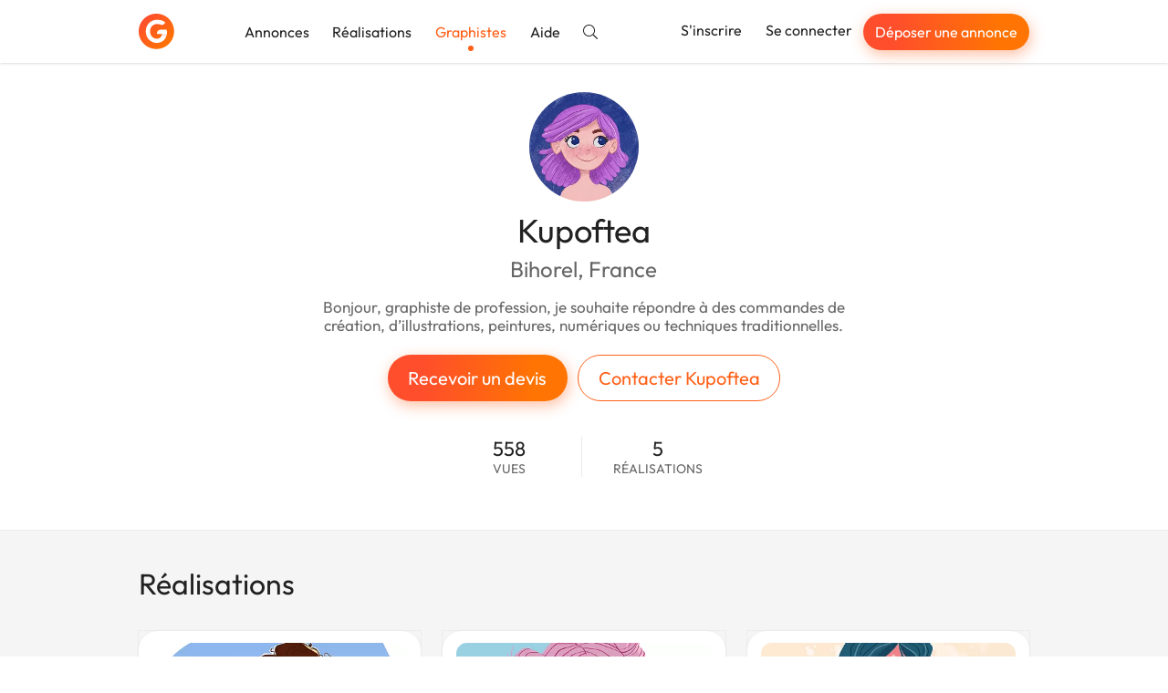

--- FILE ---
content_type: text/html; charset=utf-8
request_url: https://graphiste.com/Kupoftea
body_size: 14844
content:
<!DOCTYPE html>
<html lang="fr">
  <head>
    <meta charset="utf-8">
<meta http-equiv="X-UA-Compatible" content="IE=Edge">
<meta name="viewport" content="width=device-width, initial-scale=1, shrink-to-fit=no">
<meta name="turbo-cache-control" content="no-cache">

    <title>Profil de Kupoftea sur Graphiste.com</title>
<meta name="description" content="Visitez le profil et les réalisations de Kupoftea sur Graphiste.com, la communauté des créatifs." />
<meta name="p:domain_verify" content="8fefd857694b36e7b5cb2f88c3428052" />
<meta property="og:url" content="https://graphiste.com/Kupoftea" />
<meta property="og:title" content="Kupoftea" />
<meta property="og:description" content="Bonjour, graphiste de profession, je souhaite répondre à des commandes de création, d’illustrations, peintures, numériques ou techniques traditionnelles." />
<meta property="og:type" content="profile" />
<meta property="og:image" content="/rails/active_storage/blobs/redirect/eyJfcmFpbHMiOnsiZGF0YSI6NjIxNjIwLCJwdXIiOiJibG9iX2lkIn19--f56cab7d023f40dbdd9e3347b463c8edc8d0c017/blob" />
<meta property="og:site_name" content="Graphiste.com" />
<meta property="og:locale:locale" content="fr_fr" />
<meta property="profile:username" content="Kupoftea" />
<meta property="fb:app_id" content="1248768025203181" />
<meta property="fb:pages" content="216826531711982" />
<meta name="twitter:card" content="summary" />
<meta name="twitter:site" content="@graphistecom" />
    
    <link rel="icon" type="image/png" href="/assets/touch-icon-192-c185472e3ee0e51f5793cd0c80f65c64a37bf347a34a5f36194c9146f4535359.png" sizes="192x192" />
<link rel="apple-touch-icon" type="image/png" href="/assets/apple-touch-icon-180-16b8143222a388157a9b351335fdd957fed55b612f03156f2bf0c8e430826b9a.png" sizes="180x180" />
<link rel="apple-touch-icon" type="image/png" href="/assets/apple-touch-icon-152-0817851ee3d57bcf197fdca240efe673c2f9efeb357ccbeac9b609449f24e5ca.png" sizes="152x152" />
<link rel="apple-touch-icon" type="image/png" href="/assets/apple-touch-icon-120-ce45965b2c50291989f5e33033445137748047405030ff684b36b0aa7702d052.png" sizes="120x120" />
<link rel="apple-touch-icon" type="image/png" href="/assets/apple-touch-icon-76-d5f13851ff33a1eb1e4eb5f50f461cb885eb2b4eace7d6fa37784ce2708ef1ac.png" sizes="76x76" />
<link rel="apple-touch-icon" type="image/png" href="/assets/apple-touch-icon-c47852a727da288aea7d302390488b648e27b5df020b7f1c05b25b7bef24d33b.png" />
<link rel="shortcut icon" type="image/x-icon" href="/assets/favicon-3cd00711dbe7449ef712d8a982619cde998882fdfb538bfced19856727d37ee4.ico" />

    <link rel="alternate" type="application/atom+xml" title="Annonces" href="/projects.atom" />
    
    
<link rel="stylesheet" href="/vite/assets/application-cea8716d.css" data-turbo-track="reload" />
<link rel="stylesheet" href="/vite/assets/tailwind-0b0edc78.css" data-turbo-track="reload" />
<script src="/vite/assets/application-56ed922d.js" crossorigin="anonymous" type="module" data-turbo-track="reload" defer="defer"></script>

    <link rel="preload" href="https://graphiste.com/assets/Outfit-Regular-789a7ad1321de707b96e6220e638a2780d85a76c03a305c361b7f8899141bdbb.ttf" as="font" type="font/ttf" crossorigin="anonymous">
<link rel="preload" href="https://graphiste.com/assets/Outfit-Medium-36890643194b258fe26ce4cbfc5d5d2787ed48ca506a5ec49bfbce181d582a63.ttf" as="font" type="font/ttf" crossorigin="anonymous">
<link rel="preload" href="https://graphiste.com/assets/Outfit-Bold-fd43cfe0a3a8243ce1b9170bfed80ec35263ef986a5a2fe18d336c56e45802e8.ttf" as="font" type="font/ttf" crossorigin="anonymous">

<style>
  @font-face {
    font-family: "Outfit";
    src: local("Outfit-Regular"), url(https://graphiste.com/assets/Outfit-Regular-789a7ad1321de707b96e6220e638a2780d85a76c03a305c361b7f8899141bdbb.ttf);
    font-weight: normal;
    font-style: normal;
    font-display: swap;
  }

  @font-face {
    font-family: "Outfit";
    src: local("Outfit-Medium"), url(https://graphiste.com/assets/Outfit-Medium-36890643194b258fe26ce4cbfc5d5d2787ed48ca506a5ec49bfbce181d582a63.ttf);
    font-weight: 500;
    font-style: normal;
    font-display: swap;
  }

  @font-face {
    font-family: "Outfit";
    src: local("Outfit-SemiBold"), url(https://graphiste.com/assets/Outfit-SemiBold-5d9c9775718aec8b29126fde53eba1ec847aea34064bad91729bcbf31a5c8ac1.ttf);
    font-weight: 600;
    font-style: normal;
    font-display: swap;
  }

  @font-face {
    font-family: "Outfit";
    src: local("Outfit-Bold"), url(https://graphiste.com/assets/Outfit-Bold-fd43cfe0a3a8243ce1b9170bfed80ec35263ef986a5a2fe18d336c56e45802e8.ttf);
    font-weight: 700;
    font-style: normal;
    font-display: swap;
  }

  * {
    -webkit-font-smoothing: antialiased;
    -moz-osx-font-smoothing: grayscale;
  }
</style>

    <meta name="csrf-param" content="authenticity_token" />
<meta name="csrf-token" content="cHBcpjRFK_FV-o9iyu9M6o6T35L5EdEPqr7fKuq5meTZhYbCxLgYgl2k5hVWXXe_4f2WhoNgfIWm0s2ShL8usA" />
    
    
    <meta name="gdpr-route" content="/Kupoftea">
<script type="text/javascript">
  var _paq = window._paq = window._paq || [];
  /* tracker methods like "setCustomDimension" should be called before "trackPageView" */
  _paq.push(['setCustomUrl', document.querySelector('meta[name="gdpr-route"]').content]);
  _paq.push(['trackPageView']);
  _paq.push(['enableLinkTracking']);
  (function() {
    var u = "//stats.graphiste.com/";
    _paq.push(['setTrackerUrl', u + 'matomo.php']);
    _paq.push(['setSiteId', '3']);
    var d = document, g = d.createElement('script'), s = d.getElementsByTagName('script')[0];
    g.async = true; g.src = u + 'matomo.js'; s.parentNode.insertBefore(g, s);
  })();

  var previousPageUrl = null;
  addEventListener('turbo:load', function() {
    if (_paq && previousPageUrl) {
      _paq.push(['setReferrerUrl', previousPageUrl]);
      _paq.push(['setCustomUrl', document.querySelector('meta[name="gdpr-route"]').content]);
      _paq.push(['setDocumentTitle', document.title]);
      _paq.push(['trackPageView']);
    }
    previousPageUrl = document.querySelector('meta[name="gdpr-route"]').content;
  });
</script>

  <script type="text/javascript">
    addEventListener('turbo:load', function() {
      var _mtm = window._mtm = window._mtm || [];
      _mtm.push({'mtm.startTime': (new Date().getTime()), 'event': 'mtm.Start'});
      var d = document, g = d.createElement('script'), s = d.getElementsByTagName('script')[0];
      g.async = true; g.src = "https://stats.graphiste.com/js/container_R5Js06R4.js"; s.parentNode.insertBefore(g, s);
    });
  </script>


    <meta name="turbo-prefetch" content="false">
  </head>
  <body class=" webp">
    <div id="wrapper">
      

<header
  id="site-header"
  class="navbar navbar-static-top navbar-expand-md shadow bg-white"
  data-controller=""
  data-action=""
>

  <div class="container">
    <div class="navbar-header">
      <a class="navbar-brand !flex md:!hidden xxl:!flex py-3" href="/">
        <img alt="Graphiste.com" width="195" height="40" src="/assets/logo-graphiste-freeland-1336c24110da752fff138e2227a17140194edc662a317a1185a7fa23d9838059.svg" />
</a>      <a class="navbar-brand navbar-logo !hidden md:!flex xxl:!hidden py-3" href="/">
        <img alt="Graphiste.com" width="39" height="39" src="/assets/logo-mini-869dd05249ea08d050e03796fc3828cb4f6a6402f20ca8715fad658d96297130.svg" />
</a>    </div>
    <button class="navbar-toggler text-gray-dark" aria-controls="#user-drawer" aria-expanded="false" type="button" data-toggle="#user-drawer" aria-label="Menu">
      <svg class="svg-inline--fa fa-w-16 "><use xlink:href="/assets/fontawesome/sprites-99f3f0466606769035eb247361a957c415ad41377dd2ddde92b00d40a724946b.svg#fas-fa-bars" /></svg>
    </button>
    <div class="max-md:hidden flex items-center grow">
      <ul class="nav navbar-nav mr-auto md:items-center">
          <li class="nav-item">
            <a class="nav-link relative hover:text-primary" href="/projects">Annonces</a>
          </li>
          <li class="nav-item">
            <a class="nav-link relative hover:text-primary" href="/pictures">Réalisations</a>
          </li>
          <li class="nav-item">
            <a class="nav-link relative text-primary after:h-1.5 after:w-1.5 after:bg-primary after:rounded-full after:absolute after:bottom-0 after:left-1/2 after:-translate-x-1/2 after:translate-y-1/2 after:content-[&quot;_&quot;]" href="/users">Graphistes</a>
          </li>
        <li class="nav-item ">
          <a target="_blank" rel="noopener" class="nav-link relative hover:text-primary" href="https://aide.graphiste.com">Aide</a>
        </li>
        <li class="nav-item ">
          <a class="nav-link relative hover:text-primary" href="/search"><svg class="svg-inline--fa fa-w-16 "><use xlink:href="/assets/fontawesome/sprites-99f3f0466606769035eb247361a957c415ad41377dd2ddde92b00d40a724946b.svg#fal-fa-search" /></svg></a>
        </li>
      </ul>
      <ul class="nav navbar-nav navbar-right">
          <li class="nav-item">
            <a class="nav-link relative hover:text-primary" href="/signup">S&#39;inscrire</a>
          </li>
          <li class="nav-item">
            <a class="nav-link relative hover:text-primary" href="/login">Se connecter</a>
          </li>
          <li class="nav-item hidden lg:flex items-center">
            <a class="open-fast btn btn-primary btn-sm text-white nav-link" href="">Déposer une annonce</a>
          </li>
      </ul>
    </div>
  </div>
</header>
<div id="user-drawer" class="group hidden" data-controller="ui--drawer-component" data-ui--drawer-component-show-value="false">
  <div class="fixed inset-0 group-data-[ui--drawer-component-show-value=false]:pointer-events-none group-data-[ui--drawer-component-show-value=false]:opacity-0 z-[1001] overflow-hidden transition-opacity">
    <div class="absolute inset-0 bg-dark/60" data-action="click->ui--drawer-component#toggle"></div>
    <nav class="relative z-10 group-data-[ui--drawer-component-show-value=false]:translate-x-full w-full max-w-[350px] h-full bg-white transition-all right-0 float-right p-4 flex flex-col gap-2 overflow-y-auto">
      <a class="text-muted hover:text-body text-xl flex items-center justify-end mb-2" data-action="ui--drawer-component#toggle">
        <svg class="svg-inline--fa fa-w-16 cursor-pointer"><use xlink:href="/assets/fontawesome/sprites-99f3f0466606769035eb247361a957c415ad41377dd2ddde92b00d40a724946b.svg#far-fa-times" /></svg>
      </a>
        <div class="block px-4 py-2 text-dark">      <a class="open-fast btn btn-primary btn-block" href="">Déposer une annonce</a>
</div>
        <hr class="my-2 w-full min-h-[1px]">
        <a class="flex items-center px-4 py-2 text-dark hover:text-primary" href="/login"><span class="inline-flex justify-center w-8 mr-4"><svg class="svg-inline--fa fa-w-16 fa-lg mx-auto"><use xlink:href="/assets/fontawesome/sprites-99f3f0466606769035eb247361a957c415ad41377dd2ddde92b00d40a724946b.svg#fal-fa-sign-in" /></svg></span>Se connecter</a>
        <a class="flex items-center px-4 py-2 text-dark hover:text-primary" href="/signup"><span class="inline-flex justify-center w-8 mr-4"><svg class="svg-inline--fa fa-w-16 fa-lg mx-auto"><use xlink:href="/assets/fontawesome/sprites-99f3f0466606769035eb247361a957c415ad41377dd2ddde92b00d40a724946b.svg#fal-fa-user-plus" /></svg></span>S&#39;inscrire gratuitement</a>
        <hr class="my-2 w-full min-h-[1px]">
        <a class="flex items-center px-4 py-2 text-dark hover:text-primary" href="/projects"><span class="inline-flex justify-center w-8 mr-4"><svg class="svg-inline--fa fa-w-16 fa-lg mx-auto"><use xlink:href="/assets/fontawesome/sprites-99f3f0466606769035eb247361a957c415ad41377dd2ddde92b00d40a724946b.svg#fal-fa-briefcase" /></svg></span>Annonces</a>
        <a class="flex items-center px-4 py-2 text-dark hover:text-primary" href="/pictures"><span class="inline-flex justify-center w-8 mr-4"><svg class="svg-inline--fa fa-w-16 fa-lg mx-auto"><use xlink:href="/assets/fontawesome/sprites-99f3f0466606769035eb247361a957c415ad41377dd2ddde92b00d40a724946b.svg#fal-fa-images" /></svg></span>Réalisations</a>
        <a class="flex items-center px-4 py-2 text-dark hover:text-primary" href="/users"><span class="inline-flex justify-center w-8 mr-4"><svg class="svg-inline--fa fa-w-16 fa-lg mx-auto"><use xlink:href="/assets/fontawesome/sprites-99f3f0466606769035eb247361a957c415ad41377dd2ddde92b00d40a724946b.svg#fal-fa-users" /></svg></span>Graphistes</a>
        <hr class="my-2 w-full min-h-[1px]">
        <a class="flex items-center px-4 py-2 text-dark hover:text-primary" href="/search"><span class="inline-flex justify-center w-8 mr-4"><svg class="svg-inline--fa fa-w-16 fa-lg mx-auto"><use xlink:href="/assets/fontawesome/sprites-99f3f0466606769035eb247361a957c415ad41377dd2ddde92b00d40a724946b.svg#fal-fa-search" /></svg></span>Rechercher</a>
        <a target="_blank" rel="noopener" class="flex items-center px-4 py-2 text-dark hover:text-primary" href="https://aide.graphiste.com"><span class="inline-flex justify-center w-8 mr-4"><svg class="svg-inline--fa fa-w-16 fa-lg mx-auto"><use xlink:href="/assets/fontawesome/sprites-99f3f0466606769035eb247361a957c415ad41377dd2ddde92b00d40a724946b.svg#fal-fa-life-ring" /></svg></span>Aide</a>
    </nav>
  </div>
</div>


      
      <div class="z-50 fixed top-2 left-0 right-0 max-md:px-4 w-full md:max-w-md md:left-1/2 md:-translate-x-1/2 flex flex-col gap-4">


  <turbo-frame id="notifications" target="_top"></turbo-frame>
</div>


      <main id="">
        <div class="user-header">
  <div class="container">
    <div class="row">
      <div class="col-md-8 offset-md-2">
          <span class="relative inline-block user-header-avatar ring-4 ring-white mt-8">
    <picture><!--[if IE 9]><video style='display: none;'><![endif]--><source srcset="https://assets.graphiste.com/7lp99jfxpwmsfhpvu5zsw0t363th" type="image/webp"><!--[if IE 9]></video><![endif]--><img width="120" height="120" class="rounded-full overflow-hidden" alt="Kupoftea" loading="lazy" srcset="https://assets.graphiste.com/0z8wxu445sr9au4kd662of0ygf6y"></picture>
</span>

        <h1 class="text-gray-darker font-normal leading-none mt-3 mb-1.5 text-2xl md:text-4xl">
            Kupoftea
        </h1>
        <p class="text-gray-dark text-xl md:text-2xl hyphens-auto leading-tight">Bihorel, France</p>
        <p class="user-header-description break-clean">Bonjour, graphiste de profession, je souhaite répondre à des commandes de création, d’illustrations, peintures, numériques ou techniques traditionnelles.</p>
        <div class="flex space-x-4"></div>
          <div class="call-to-action-project">
            <a class="btn open-fast btn-lg btn-primary mr-2 my-1.6" href="#">Recevoir un devis</a>
            <button class="btn btn-lg btn-default my-1.6" data-open-fast-contact-modal="true" data-controller="fast-contact" data-fast-contact-current-user-id-value="" data-fast-contact-current-user-slug-value="" data-fast-contact-current-user-confirmed-value="" data-fast-contact-designer-id-value="104139" data-fast-contact-designer-name-value="Kupoftea" data-fast-contact-quota-exceeded-value="false">
              Contacter Kupoftea
            </button>
          </div>
        <ul class="user-header-counts">
          <li>
            558
            <small>vues</small>
          </li>
            <li>
              <a data-open-login-signup-modal="true" href="/Kupoftea/pictures">
                5
                <small>réalisations</small>
</a>            </li>
        </ul>
      </div>
    </div>
  </div>
</div>
  <section class="section bg-neutral-100">
    <div class="container">
      <div class="row">
        <div class="col-12">
          <div class="section-header flex max-md:flex-col gap-4 md:gap-2 md:items-center justify-between">
            <h2 class="section-title">Réalisations</h2>
          </div>
        </div>
      </div>
      <div class="row">
        <div class="col-12">
            <div class="row">
    <div class="col-12 col-md-6 col-lg-4 flex" id="picture_338397">
      <a class="shadow hover:shadow-lg rounded-xl outline outline-[1px] outline-gray-200 p-3 bg-white my-3 transition-shadow relative grow flex flex-col flex-nowrap" data-controller="pictures--slideshow-link" data-action="click-&gt;pictures--slideshow-link#visit" data-pictures--slideshow-link-token-value="L0t1cG9mdGVhL3BpY3R1cmVz" href="/pictures/338397-realisation-338397">
  <div>
    <div class="thumbnail relative thumbnail-simple mb-0">



  <picture><!--[if IE 9]><video style='display: none;'><![endif]--><source srcset="https://assets.graphiste.com/yejmnufibs1ky0vmrz7c6i0hriww" type="image/webp"><!--[if IE 9]></video><![endif]--><img alt="Réalisation #338397" width="420" height="280" loading="lazy" class="max-w-full h-auto object-cover aspect-[420/280] rounded-lg" srcset="https://assets.graphiste.com/wlufln77o8f7g0kxetxt1g2cmaj5"></picture>
</div>
</div>

  
</a>
    </div>
    <div class="col-12 col-md-6 col-lg-4 flex" id="picture_338398">
      <a class="shadow hover:shadow-lg rounded-xl outline outline-[1px] outline-gray-200 p-3 bg-white my-3 transition-shadow relative grow flex flex-col flex-nowrap" data-controller="pictures--slideshow-link" data-action="click-&gt;pictures--slideshow-link#visit" data-pictures--slideshow-link-token-value="L0t1cG9mdGVhL3BpY3R1cmVz" href="/pictures/338398-realisation-338398">
  <div>
    <div class="thumbnail relative thumbnail-simple mb-0">



  <picture><!--[if IE 9]><video style='display: none;'><![endif]--><source srcset="https://assets.graphiste.com/qix4oq2m5yi3fwcvrn666dmo2wyo" type="image/webp"><!--[if IE 9]></video><![endif]--><img alt="Réalisation #338398" width="420" height="280" loading="lazy" class="max-w-full h-auto object-cover aspect-[420/280] rounded-lg" srcset="https://assets.graphiste.com/0dbwbfwx5rxcdmi7nbu5tmirr7hy"></picture>
</div>
</div>

  
</a>
    </div>
    <div class="col-12 col-md-6 col-lg-4 flex" id="picture_338399">
      <a class="shadow hover:shadow-lg rounded-xl outline outline-[1px] outline-gray-200 p-3 bg-white my-3 transition-shadow relative grow flex flex-col flex-nowrap" data-controller="pictures--slideshow-link" data-action="click-&gt;pictures--slideshow-link#visit" data-pictures--slideshow-link-token-value="L0t1cG9mdGVhL3BpY3R1cmVz" href="/pictures/338399-realisation-338399">
  <div>
    <div class="thumbnail relative thumbnail-simple mb-0">



  <picture><!--[if IE 9]><video style='display: none;'><![endif]--><source srcset="https://assets.graphiste.com/otnb06f35j3wtn7tnr6aamgxb3tm" type="image/webp"><!--[if IE 9]></video><![endif]--><img alt="Réalisation #338399" width="420" height="280" loading="lazy" class="max-w-full h-auto object-cover aspect-[420/280] rounded-lg" srcset="https://assets.graphiste.com/3xuitzl02yvgk8wxlv7fjhpd59zg"></picture>
</div>
</div>

  
</a>
    </div>
    <div class="col-12 col-md-6 col-lg-4 flex" id="picture_338400">
      <a class="shadow hover:shadow-lg rounded-xl outline outline-[1px] outline-gray-200 p-3 bg-white my-3 transition-shadow relative grow flex flex-col flex-nowrap" data-controller="pictures--slideshow-link" data-action="click-&gt;pictures--slideshow-link#visit" data-pictures--slideshow-link-token-value="L0t1cG9mdGVhL3BpY3R1cmVz" href="/pictures/338400-realisation-338400">
  <div>
    <div class="thumbnail relative thumbnail-simple mb-0">



  <picture><!--[if IE 9]><video style='display: none;'><![endif]--><source srcset="https://assets.graphiste.com/vij9jonjy2fq8mitncm99txbkk1x" type="image/webp"><!--[if IE 9]></video><![endif]--><img alt="Réalisation #338400" width="420" height="280" loading="lazy" class="max-w-full h-auto object-cover aspect-[420/280] rounded-lg" srcset="https://assets.graphiste.com/3k00yfz2low846cztvz88qyxwdii"></picture>
</div>
</div>

  
</a>
    </div>


    <div class="col-12 col-md-6 col-lg-4 flex" id="picture_338401">
      <a class="shadow hover:shadow-lg rounded-xl outline outline-[1px] outline-gray-200 p-3 bg-white my-3 transition-shadow relative grow flex flex-col flex-nowrap" data-controller="pictures--slideshow-link" data-action="click-&gt;pictures--slideshow-link#visit" data-pictures--slideshow-link-token-value="L0t1cG9mdGVhL3BpY3R1cmVz" href="/pictures/338401-realisation-338401">
  <div>
    <div class="thumbnail relative thumbnail-simple mb-0">



  <picture><!--[if IE 9]><video style='display: none;'><![endif]--><source srcset="https://assets.graphiste.com/tc7dkhh900v1atcngjdhs79czyf6" type="image/webp"><!--[if IE 9]></video><![endif]--><img alt="Réalisation #338401" width="420" height="280" loading="lazy" class="max-w-full h-auto object-cover aspect-[420/280] rounded-lg" srcset="https://assets.graphiste.com/fvjkut0v7lzkosyfn3fzsdq55ypw"></picture>
</div>
</div>

  
</a>
    </div>
</div>

        </div>
      </div>
    </div>
  </section>
  <section class="section section-bordered">
    <div class="container">
      <div class="row">
          <div class="col-12 col-md-6">
            <div class="section">
              <div class="section-header">
                <h2 class="section-title">Compétences de Kupoftea</h2>
              </div>
              <ul class="grid grid-cols-2 md:grid-cols-3 gap-3 p-0 list-none">
                  <li>
                    <a class="flex flex-col justify-center items-center text-dark text-center p-1 overflow-hidden rounded-lg h-[80px] hover:bg-gray-lighter transition-colors relative text-sm" href="/categories/dessin/users"><div class="inline-svg-icon w-8 h-8"><svg aria-hidden="true" focusable="false" data-prefix="fal" data-icon="pencil-ruler" class="svg-inline--fa fa-pencil-ruler fa-w-16" role="img" xmlns="http://www.w3.org/2000/svg" viewBox="0 0 512 512"><path fill="currentColor" d="M502.71 368.14L379.88 245.31l49.4-49.4 68.65-68.66c18.76-18.76 18.75-49.17 0-67.93l-45.25-45.25C443.3 4.69 431 0 418.71 0s-24.59 4.69-33.97 14.07l-68.65 68.64-49.4 49.4L143.87 9.29C137.68 3.1 129.56 0 121.44 0s-16.23 3.1-22.43 9.29L9.31 99c-12.38 12.39-12.39 32.47 0 44.86l122.8 122.8-113.01 113L.34 487.11c-2.72 15.63 11.22 26.9 24.59 24.56l107.44-18.84 112.94-112.96L368.14 502.7a31.621 31.621 0 0 0 22.42 9.29c8.12 0 16.24-3.1 22.43-9.29l89.72-89.7c12.39-12.39 12.39-32.47 0-44.86zM407.36 36.7c4.09-4.09 18.6-4.09 22.69 0l45.25 45.24c6.25 6.25 6.25 16.42 0 22.67l-46.03 46.03-67.94-67.94 46.03-46zM31.93 121.63l89.51-89.52L177.39 88l-39.03 39.03c-3.12 3.12-3.12 8.19 0 11.31l11.31 11.31c3.12 3.12 8.19 3.12 11.31 0l39.04-39.04 44.1 44.05-89.5 89.49L31.93 121.63zm84.96 341.43L34.5 477.51l14.37-82.37 289.83-289.8 67.94 67.94-289.75 289.78zm273.88 17.02l-122.86-122.8 89.47-89.48 44.12 44.07-39.15 39.16c-3.12 3.12-3.12 8.19 0 11.31l11.31 11.31c3.12 3.12 8.19 3.12 11.31 0l39.17-39.17 55.94 55.88-89.31 89.72z"></path></svg></div><p class="mt-1.6 mb-0 truncate w-full">Dessin</p></a>
                  </li>
                  <li>
                    <a class="flex flex-col justify-center items-center text-dark text-center p-1 overflow-hidden rounded-lg h-[80px] hover:bg-gray-lighter transition-colors relative text-sm" href="/categories/direction-artistique/users"><div class="inline-svg-icon w-8 h-8"><svg aria-hidden="true" focusable="false" data-prefix="fal" data-icon="palette" class="svg-inline--fa fa-palette fa-w-16" role="img" xmlns="http://www.w3.org/2000/svg" viewBox="0 0 512 512"><path fill="currentColor" d="M112 264c-13.3 0-24 10.7-24 24s10.7 24 24 24 24-10.7 24-24-10.7-24-24-24zm32-112c-13.3 0-24 10.7-24 24s10.7 24 24 24 24-10.7 24-24-10.7-24-24-24zM256 0c-16.9 0-34.2 1.6-51.7 5C104.9 24.4 24.8 104.3 5.2 203.4-29.4 378.5 116.4 512 239.5 512c8.3 0 16.5-.6 24.6-1.9 41.2-6.4 61.4-54.6 42.5-91.7-23.1-45.4 9.9-98.4 60.9-98.4h79.7c35.8 0 64.8-29.6 64.9-65.3C511.6 113.9 397.1 0 256 0zm191.1 288h-79.7c-35.3 0-67.4 17.9-85.7 47.8-18.2 29.7-19.6 66-3.7 97.2 4.9 9.6 4.8 21.6-.1 31.3-2.4 4.6-7.9 12.6-18.7 14.3-6.3 1-12.9 1.5-19.7 1.5-54.6 0-114.1-31.3-155.5-81.6-44-53.6-60.9-120.6-47.4-188.7 17.1-86.6 87-156.2 173.9-173.2 15.2-3 30.5-4.5 45.5-4.5 123.1 0 223.6 99.9 224 222.6 0 18.3-14.8 33.3-32.9 33.3zM368 136c-13.3 0-24 10.7-24 24s10.7 24 24 24 24-10.7 24-24-10.7-24-24-24zM240 88c-13.3 0-24 10.7-24 24s10.7 24 24 24 24-10.7 24-24-10.7-24-24-24z"></path></svg></div><p class="mt-1.6 mb-0 truncate w-full">Direction artistique</p></a>
                  </li>
                  <li>
                    <a class="flex flex-col justify-center items-center text-dark text-center p-1 overflow-hidden rounded-lg h-[80px] hover:bg-gray-lighter transition-colors relative text-sm" href="/categories/illustration/users"><div class="inline-svg-icon w-8 h-8"><svg aria-hidden="true" focusable="false" data-prefix="fal" data-icon="draw-square" class="svg-inline--fa fa-draw-square fa-w-14" role="img" xmlns="http://www.w3.org/2000/svg" viewBox="0 0 448 512"><path fill="currentColor" d="M400 354.26V157.74c27.56-7.14 48-31.95 48-61.74 0-35.35-28.65-64-64-64-29.79 0-54.6 20.45-61.74 48H125.74C118.6 52.45 93.79 32 64 32 28.65 32 0 60.65 0 96c0 29.79 20.44 54.6 48 61.74v196.53C20.44 361.4 0 386.21 0 416c0 35.35 28.65 64 64 64 29.79 0 54.6-20.44 61.74-48h196.53c7.14 27.56 31.95 48 61.74 48 35.35 0 64-28.65 64-64-.01-29.79-20.45-54.6-48.01-61.74zM322.26 400H125.74c-5.8-22.41-23.32-39.93-45.74-45.74V157.74c22.41-5.8 39.93-23.32 45.74-45.74h196.53c5.8 22.41 23.32 39.93 45.74 45.74v196.53c-22.42 5.8-39.94 23.32-45.75 45.73zM384 64c17.64 0 32 14.36 32 32s-14.36 32-32 32-32-14.36-32-32 14.36-32 32-32zM32 96c0-17.64 14.36-32 32-32s32 14.36 32 32-14.36 32-32 32-32-14.36-32-32zm32 352c-17.64 0-32-14.36-32-32s14.36-32 32-32 32 14.36 32 32-14.36 32-32 32zm320 0c-17.64 0-32-14.36-32-32s14.36-32 32-32 32 14.36 32 32-14.36 32-32 32z"></path></svg></div><p class="mt-1.6 mb-0 truncate w-full">Illustration</p></a>
                  </li>
                  <li>
                    <a class="flex flex-col justify-center items-center text-dark text-center p-1 overflow-hidden rounded-lg h-[80px] hover:bg-gray-lighter transition-colors relative text-sm" href="/categories/motion-design/users"><div class="inline-svg-icon w-8 h-8"><svg aria-hidden="true" focusable="false" data-prefix="fal" data-icon="film-canister" class="svg-inline--fa fa-film-canister fa-w-18" role="img" xmlns="http://www.w3.org/2000/svg" viewBox="0 0 576 512"><path fill="currentColor" d="M544 96H320V64h24a8 8 0 0 0 8-8V40a8 8 0 0 0-8-8h-88V16a16 16 0 0 0-16-16H112a16 16 0 0 0-16 16v16H8a8 8 0 0 0-8 8v16a8 8 0 0 0 8 8h24v416H8a8 8 0 0 0-8 8v16a8 8 0 0 0 8 8h336a8 8 0 0 0 8-8v-16a8 8 0 0 0-8-8h-24v-32h160a32 32 0 0 0 32-32v-64a32 32 0 0 1 32-32 32 32 0 0 0 32-32V128a32 32 0 0 0-32-32zM288 480H64V64h224zm256-192a64.07 64.07 0 0 0-64 64v64H320V128h224zm-64-80h16a16 16 0 0 0 16-16v-16a16 16 0 0 0-16-16h-16a16 16 0 0 0-16 16v16a16 16 0 0 0 16 16zM368 384h16a16 16 0 0 0 16-16v-16a16 16 0 0 0-16-16h-16a16 16 0 0 0-16 16v16a16 16 0 0 0 16 16zm0-176h16a16 16 0 0 0 16-16v-16a16 16 0 0 0-16-16h-16a16 16 0 0 0-16 16v16a16 16 0 0 0 16 16z"></path></svg></div><p class="mt-1.6 mb-0 truncate w-full">Motion design</p></a>
                  </li>
              </ul>
            </div>
          </div>
          <div class="col-12 col-md-6">
            <div class="section">
              <div class="section-header">
                <h2 class="section-title">Logiciels maitrisés par Kupoftea</h2>
              </div>
              <ul class="grid grid-cols-2 md:grid-cols-3 gap-3 p-0 list-none">
                  <li>
                    <a class="flex flex-col justify-center items-center text-dark text-center p-1 overflow-hidden rounded-lg h-[80px] hover:bg-gray-lighter transition-colors relative text-sm" href="/softwares/adobe-xd/users"><img src="https://graphiste.com/rails/active_storage/blobs/redirect/eyJfcmFpbHMiOnsiZGF0YSI6MTk1OTg3NiwicHVyIjoiYmxvYl9pZCJ9fQ==--77dc193af657d16dce1e758498e432cda03b3a0e/logo_0003_adobe-xd.png" width="40" height="40" /><p class="mt-1.6 mb-0 truncate w-full">Adobe XD</p></a>
                  </li>
                  <li>
                    <a class="flex flex-col justify-center items-center text-dark text-center p-1 overflow-hidden rounded-lg h-[80px] hover:bg-gray-lighter transition-colors relative text-sm" href="/softwares/after-effects/users"><img src="https://graphiste.com/rails/active_storage/blobs/redirect/eyJfcmFpbHMiOnsiZGF0YSI6MTEwODcyMCwicHVyIjoiYmxvYl9pZCJ9fQ==--232b2d54b2b75a10e6ad4d20c874874ed870d4a0/after-effects.png" width="40" height="40" /><p class="mt-1.6 mb-0 truncate w-full">After Effects</p></a>
                  </li>
                  <li>
                    <a class="flex flex-col justify-center items-center text-dark text-center p-1 overflow-hidden rounded-lg h-[80px] hover:bg-gray-lighter transition-colors relative text-sm" href="/softwares/illustrator/users"><img src="https://graphiste.com/rails/active_storage/blobs/redirect/eyJfcmFpbHMiOnsiZGF0YSI6MTEwODczOCwicHVyIjoiYmxvYl9pZCJ9fQ==--a338225adb27a42efaf137f97b0bd340f30dd623/illustrator.png" width="40" height="40" /><p class="mt-1.6 mb-0 truncate w-full">Illustrator</p></a>
                  </li>
                  <li>
                    <a class="flex flex-col justify-center items-center text-dark text-center p-1 overflow-hidden rounded-lg h-[80px] hover:bg-gray-lighter transition-colors relative text-sm" href="/softwares/indesign/users"><img src="https://graphiste.com/rails/active_storage/blobs/redirect/eyJfcmFpbHMiOnsiZGF0YSI6MTEwODc0MCwicHVyIjoiYmxvYl9pZCJ9fQ==--ba55acb314d3d117cca50423c7e015c3c5284ac6/indesign.png" width="40" height="40" /><p class="mt-1.6 mb-0 truncate w-full">InDesign</p></a>
                  </li>
                  <li>
                    <a class="flex flex-col justify-center items-center text-dark text-center p-1 overflow-hidden rounded-lg h-[80px] hover:bg-gray-lighter transition-colors relative text-sm" href="/softwares/photoshop/users"><img src="https://graphiste.com/rails/active_storage/blobs/redirect/eyJfcmFpbHMiOnsiZGF0YSI6MTEwODc0NSwicHVyIjoiYmxvYl9pZCJ9fQ==--c92fdac3ffcb6ee43fd68f4856888d9330af2891/photoshop.png" width="40" height="40" /><p class="mt-1.6 mb-0 truncate w-full">Photoshop</p></a>
                  </li>
                  <li>
                    <a class="flex flex-col justify-center items-center text-dark text-center p-1 overflow-hidden rounded-lg h-[80px] hover:bg-gray-lighter transition-colors relative text-sm" href="/softwares/procreate/users"><img src="https://graphiste.com/rails/active_storage/blobs/redirect/eyJfcmFpbHMiOnsiZGF0YSI6MTk1OTg4OCwicHVyIjoiYmxvYl9pZCJ9fQ==--4e13e8996d400d7ec6857d73bad595b957d1cecc/procreate.png" width="40" height="40" /><p class="mt-1.6 mb-0 truncate w-full">Procreate</p></a>
                  </li>
                  <li>
                    <a class="flex flex-col justify-center items-center text-dark text-center p-1 overflow-hidden rounded-lg h-[80px] hover:bg-gray-lighter transition-colors relative text-sm" href="/softwares/wacom/users"><img src="https://graphiste.com/rails/active_storage/blobs/redirect/eyJfcmFpbHMiOnsiZGF0YSI6MTEwODc1NCwicHVyIjoiYmxvYl9pZCJ9fQ==--959a5f0629d221aa2c61192cb14a0476b47f7ae1/wacom.png" width="40" height="40" /><p class="mt-1.6 mb-0 truncate w-full">Wacom</p></a>
                  </li>
              </ul>
            </div>
          </div>
      </div>
    </div>
  </section>
    <section class="section">
      <div class="container">
        <div class="row">
          <div class="col-12">
            <div class="section-header">
              <h2 class="section-title">Profils similaires</h2>
            </div>
          </div>
        </div>
        <div class="list-users">
          <div class="row">
              <div class="col-md-6">
                <div class="list-user">
                  <h3 class="list-user-title">
                    <a href="/Medbhabib">
                      <span class="relative inline-block float-left mr-3 relative -top-1">
    <picture><!--[if IE 9]><video style='display: none;'><![endif]--><source srcset="/rails/active_storage/representations/redirect/eyJfcmFpbHMiOnsiZGF0YSI6MjQ4MzgyNCwicHVyIjoiYmxvYl9pZCJ9fQ==--730c47131b28b7edd8edb03deca6d248b07572d1/eyJfcmFpbHMiOnsiZGF0YSI6eyJmb3JtYXQiOiJwbmciLCJyZXNpemVfdG9fbGltaXQiOlsyMjAsMjIwXSwiY29udmVydCI6IndlYnAiLCJzYXZlciI6eyJzdHJpcCI6dHJ1ZX19LCJwdXIiOiJ2YXJpYXRpb24ifX0=--d1d301081309e6bfc3472985efaaacfd1443780d/blob" type="image/webp"><!--[if IE 9]></video><![endif]--><img width="80" height="80" class="rounded-full overflow-hidden" alt="Medbhabib" loading="lazy" srcset="/rails/active_storage/representations/redirect/eyJfcmFpbHMiOnsiZGF0YSI6MjQ4MzgyNCwicHVyIjoiYmxvYl9pZCJ9fQ==--730c47131b28b7edd8edb03deca6d248b07572d1/eyJfcmFpbHMiOnsiZGF0YSI6eyJmb3JtYXQiOiJwbmciLCJyZXNpemVfdG9fbGltaXQiOlsyMjAsMjIwXSwiY29udmVydCI6ImpwZWciLCJzYXZlciI6eyJzdHJpcCI6dHJ1ZX19LCJwdXIiOiJ2YXJpYXRpb24ifX0=--610cfac70a141eea231cb7b5f1b170e32172f36d/blob"></picture>
</span>

                      Medbhabib
</a>                  </h3>
                  <p class="list-user-meta">Tunis - Tunisie</p>
                </div>
              </div>
              <div class="col-md-6">
                <div class="list-user">
                  <h3 class="list-user-title">
                    <a href="/7ART_Illustration">
                      <span class="relative inline-block float-left mr-3 relative -top-1">
    <picture><!--[if IE 9]><video style='display: none;'><![endif]--><source srcset="/rails/active_storage/representations/redirect/eyJfcmFpbHMiOnsiZGF0YSI6MjM2NjIyNywicHVyIjoiYmxvYl9pZCJ9fQ==--514d9b788922393f5e05b63282cf916da65531a5/eyJfcmFpbHMiOnsiZGF0YSI6eyJmb3JtYXQiOiJwbmciLCJyZXNpemVfdG9fbGltaXQiOlsyMjAsMjIwXSwiY29udmVydCI6IndlYnAiLCJzYXZlciI6eyJzdHJpcCI6dHJ1ZX19LCJwdXIiOiJ2YXJpYXRpb24ifX0=--d1d301081309e6bfc3472985efaaacfd1443780d/blob" type="image/webp"><!--[if IE 9]></video><![endif]--><img width="80" height="80" class="rounded-full overflow-hidden" alt="7ART_Illustration" loading="lazy" srcset="/rails/active_storage/representations/redirect/eyJfcmFpbHMiOnsiZGF0YSI6MjM2NjIyNywicHVyIjoiYmxvYl9pZCJ9fQ==--514d9b788922393f5e05b63282cf916da65531a5/eyJfcmFpbHMiOnsiZGF0YSI6eyJmb3JtYXQiOiJwbmciLCJyZXNpemVfdG9fbGltaXQiOlsyMjAsMjIwXSwiY29udmVydCI6ImpwZWciLCJzYXZlciI6eyJzdHJpcCI6dHJ1ZX19LCJwdXIiOiJ2YXJpYXRpb24ifX0=--610cfac70a141eea231cb7b5f1b170e32172f36d/blob"></picture>
</span>

                      7ART_Illustration
</a>                  </h3>
                  <p class="list-user-meta">Toulon - France</p>
                </div>
              </div>
              <div class="col-md-6">
                <div class="list-user">
                  <h3 class="list-user-title">
                    <a href="/ChloeCoislier">
                      <span class="relative inline-block float-left mr-3 relative -top-1">
    <img width="80" height="80" class="rounded-full overflow-hidden" alt="ChloeCoislier" loading="lazy" src="/assets/user-a4ba7195c87fbb00cb0bd223888db6b0feed3ed12ee7149a7792f1e14589cc50.jpg" />
</span>

                      ChloeCoislier
</a>                  </h3>
                  <p class="list-user-meta">Bagnolet - France</p>
                </div>
              </div>
              <div class="col-md-6">
                <div class="list-user">
                  <h3 class="list-user-title">
                    <a href="/Vanessa_evokeo">
                      <span class="relative inline-block float-left mr-3 relative -top-1">
    <img width="80" height="80" class="rounded-full overflow-hidden" alt="Vanessa_evokeo" loading="lazy" src="/assets/user-a4ba7195c87fbb00cb0bd223888db6b0feed3ed12ee7149a7792f1e14589cc50.jpg" />
</span>

                      Vanessa_evokeo
</a>                  </h3>
                  <p class="list-user-meta">Lyon - France</p>
                </div>
              </div>
              <div class="col-md-6">
                <div class="list-user">
                  <h3 class="list-user-title">
                    <a href="/AOSSTUDIO">
                      <span class="relative inline-block float-left mr-3 relative -top-1">
    <picture><!--[if IE 9]><video style='display: none;'><![endif]--><source srcset="/rails/active_storage/representations/redirect/eyJfcmFpbHMiOnsiZGF0YSI6MjI2OTIxOSwicHVyIjoiYmxvYl9pZCJ9fQ==--65bb79d422444eb3bbcd4f469a66bff9b419be33/eyJfcmFpbHMiOnsiZGF0YSI6eyJmb3JtYXQiOiJwbmciLCJyZXNpemVfdG9fbGltaXQiOlsyMjAsMjIwXSwiY29udmVydCI6IndlYnAiLCJzYXZlciI6eyJzdHJpcCI6dHJ1ZX19LCJwdXIiOiJ2YXJpYXRpb24ifX0=--d1d301081309e6bfc3472985efaaacfd1443780d/blob" type="image/webp"><!--[if IE 9]></video><![endif]--><img width="80" height="80" class="rounded-full overflow-hidden" alt="AOSSTUDIO" loading="lazy" srcset="/rails/active_storage/representations/redirect/eyJfcmFpbHMiOnsiZGF0YSI6MjI2OTIxOSwicHVyIjoiYmxvYl9pZCJ9fQ==--65bb79d422444eb3bbcd4f469a66bff9b419be33/eyJfcmFpbHMiOnsiZGF0YSI6eyJmb3JtYXQiOiJwbmciLCJyZXNpemVfdG9fbGltaXQiOlsyMjAsMjIwXSwiY29udmVydCI6ImpwZWciLCJzYXZlciI6eyJzdHJpcCI6dHJ1ZX19LCJwdXIiOiJ2YXJpYXRpb24ifX0=--610cfac70a141eea231cb7b5f1b170e32172f36d/blob"></picture>
</span>

                      AOSSTUDIO
</a>                  </h3>
                  <p class="list-user-meta">Saint Maurice - France</p>
                </div>
              </div>
              <div class="col-md-6">
                <div class="list-user">
                  <h3 class="list-user-title">
                    <a href="/dedadef">
                      <span class="relative inline-block float-left mr-3 relative -top-1">
    <img width="80" height="80" class="rounded-full overflow-hidden" alt="dedadef" loading="lazy" src="/assets/user-a4ba7195c87fbb00cb0bd223888db6b0feed3ed12ee7149a7792f1e14589cc50.jpg" />
</span>

                      dedadef
</a>                  </h3>
                  <p class="list-user-meta">Zè - Bénin</p>
                </div>
              </div>
          </div>
        </div>
      </div>
    </section>

      </main>
        <div id="wrapper-push"></div>
    </div>
    <hr class="m-0">
<footer class="pt-12 py-4 bg-white">
  <div class="container">
    <div class="grid gap-4 md:grid-cols-2 lg:grid-cols-5 items-start">
      <div class="flex flex-col justify-center max-md:items-center gap-2 lg:col-span-2">
        <a class="mb-2" href="/">
          <img alt="Logo" class="h-10" src="/assets/logo-62d121be351c75a5d6def020cc78beb906c0d403a506e143506cdbfd31b7797a.svg" />
</a>        <p class="max-md:text-center">
          La communauté des graphistes et des designers.
          <br>
          Trouvez un graphiste freelance ou recrutez un nouveau collaborateur.
        </p>
        <ul class="flex items-center gap-4 list-none p-0">
          <a target="_blank" data-controller="tooltip" title="Facebook" rel="noopener" href="https://www.facebook.com/graphistesfreelances">
            <svg class="svg-inline--fa fa-w-16 text-2xl text-primary hover:text-primary-dark transition-colors"><use xlink:href="/assets/fontawesome/sprites-99f3f0466606769035eb247361a957c415ad41377dd2ddde92b00d40a724946b.svg#fab-fa-facebook-f" /></svg>
</a>          <a target="_blank" data-controller="tooltip" title="Twitter" rel="noopener" href="https://twitter.com/Graphistecom">
            <div class="inline-svg-icon text-2xl text-primary hover:text-primary-dark transition-colors flex items-center justify-center w-6"><svg xmlns="http://www.w3.org/2000/svg" viewBox="0 0 512 512"><!--!Font Awesome Free 6.5.1 by @fontawesome - https://fontawesome.com License - https://fontawesome.com/license/free Copyright 2024 Fonticons, Inc.--><path d="M389.2 48h70.6L305.6 224.2 487 464H345L233.7 318.6 106.5 464H35.8L200.7 275.5 26.8 48H172.4L272.9 180.9 389.2 48zM364.4 421.8h39.1L151.1 88h-42L364.4 421.8z"/></svg>
</div>
</a>          <a target="_blank" data-controller="tooltip" title="LinkedIn" rel="noopener" href="https://www.linkedin.com/company/graphiste-com/">
            <svg class="svg-inline--fa fa-w-16 text-2xl text-primary hover:text-primary-dark transition-colors"><use xlink:href="/assets/fontawesome/sprites-99f3f0466606769035eb247361a957c415ad41377dd2ddde92b00d40a724946b.svg#fab-fa-linkedin-in" /></svg>
</a>          <a target="_blank" data-controller="tooltip" title="Pinterest" rel="noopener" href="https://fr.pinterest.com/Graphiste_Com">
            <svg class="svg-inline--fa fa-w-16 text-2xl text-primary hover:text-primary-dark transition-colors"><use xlink:href="/assets/fontawesome/sprites-99f3f0466606769035eb247361a957c415ad41377dd2ddde92b00d40a724946b.svg#fab-fa-pinterest" /></svg>
</a>          <a target="_blank" data-controller="tooltip" title="Instagram" rel="noopener" href="https://www.instagram.com/graphiste_com/">
            <svg class="svg-inline--fa fa-w-16 text-2xl text-primary hover:text-primary-dark transition-colors"><use xlink:href="/assets/fontawesome/sprites-99f3f0466606769035eb247361a957c415ad41377dd2ddde92b00d40a724946b.svg#fab-fa-instagram" /></svg>
</a>        </ul>
      </div>
      <hr class="m-0 md:hidden">
      <div class="max-md:text-center" x-ignore="" ax-load="" x-data="responsiveCollapsible({openByDefault: true})">
        <p class="text-lg font-medium mb-0 max-md:cursor-pointer relative" x-bind="toggle">
          Entreprise
          <span class="transition-transform absolute inset-y-0 right-0 flex md:hidden items-center" x-bind="chevron">
            <svg class="svg-inline--fa fa-w-16 "><use xlink:href="/assets/fontawesome/sprites-99f3f0466606769035eb247361a957c415ad41377dd2ddde92b00d40a724946b.svg#fal-fa-chevron-down" /></svg>
          </span>
        </p>
        <ul class="list-none p-0 [&>li>a]:text-body [&>li:hover>a]:text-primary [&>li]:py-3 md:[&>li]:py-2 [&>li:first-of-type]:pt-5" x-bind="collapsible">
          <li><a href="/pages/a-propos-de-graphiste-com">À propos</a></li>
          <li><a href="/contact">Nous contacter</a></li>
          <li><a href="/pages/partenaires">Partenaires</a></li>
          <li><a href="/reviews">Avis sur Graphiste.com</a></li>
          <li><a href="/pages/tarifs">Nos tarifs</a></li>
        </ul>
      </div>
      <hr class="m-0 md:hidden">
      <div class="max-md:text-center" x-ignore="" ax-load="" x-data="responsiveCollapsible()">
        <p class="text-lg font-medium mb-0 max-md:cursor-pointer relative" x-bind="toggle">
          Ressources
          <span class="transition-transform absolute inset-y-0 right-0 flex md:hidden items-center" x-bind="chevron">
            <svg class="svg-inline--fa fa-w-16 "><use xlink:href="/assets/fontawesome/sprites-99f3f0466606769035eb247361a957c415ad41377dd2ddde92b00d40a724946b.svg#fal-fa-chevron-down" /></svg>
          </span>
        </p>
        <ul class="list-none p-0 [&>li>a]:text-body [&>li:hover>a]:text-primary [&>li]:py-3 md:[&>li]:py-2 [&>li:first-of-type]:pt-5" x-bind="collapsible">
          <li><a href="/pages/nos-guides">Nos guides pratiques</a></li>
          <li><a href="/cities">Freelances par ville</a></li>
          <li><a target="_blank" rel="noopener" href="https://aide.graphiste.com/">Centre d&#39;aide</a></li>
          <li><a target="_blank" rel="noopener" href="/blog">Le blog</a></li>
        </ul>
      </div>
      <hr class="m-0 md:hidden">
      <div class="max-md:text-center" x-ignore="" ax-load="" x-data="responsiveCollapsible()">
        <p class="text-lg font-medium mb-0 max-md:cursor-pointer relative" x-bind="toggle">
          Légal
          <span class="transition-transform absolute inset-y-0 right-0 flex md:hidden items-center" x-bind="chevron">
            <svg class="svg-inline--fa fa-w-16 "><use xlink:href="/assets/fontawesome/sprites-99f3f0466606769035eb247361a957c415ad41377dd2ddde92b00d40a724946b.svg#fal-fa-chevron-down" /></svg>
          </span>
        </p>
        <ul class="list-none p-0 [&>li>a]:text-body [&>li:hover>a]:text-primary [&>li]:py-3 md:[&>li]:py-2 [&>li:first-of-type]:pt-5" x-bind="collapsible">
          <li><a href="/pages/mentions-legales">Mentions légales</a></li>
          <li><a href="/pages/politique-de-confidentialite">Politique de confidentialité</a></li>
          <li><a href="/pages/terms/general">Conditions générales</a></li>
        </ul>
      </div>
    </div>
    <hr class="m-0 my-6 lg:mt-16 lg:mb-6">
    <div class="text-center flex flex-col gap-2 items-center lg:flex-row lg:justify-between">
      <p>&copy; 2026 Graphiste.com</p>
      <p class="flex max-sm:flex-col justify-center items-center gap-2">
        Graphiste.com est une marque du groupe
        <img alt="Freeland" class="h-6 sm:-mt-2.5" src="/assets/logo-freeland-a2e187aafa3a82899a323e9a52702d9f1f5228b301c1708f474dbd926945156d.svg" />
      </p>
    </div>
  </div>
</footer>

      <div data-controller="fast"
           data-fast-user-signed-in-value="false"
           data-fast-country-priorities-value="[&quot;FR&quot;]"
           data-fast-countries-value="[[&quot;Afghanistan&quot;, &quot;AF&quot;], [&quot;Afrique du Sud&quot;, &quot;ZA&quot;], [&quot;Åland, Îles&quot;, &quot;AX&quot;], [&quot;Albanie&quot;, &quot;AL&quot;], [&quot;Algérie&quot;, &quot;DZ&quot;], [&quot;Allemagne&quot;, &quot;DE&quot;], [&quot;Andorre&quot;, &quot;AD&quot;], [&quot;Angola&quot;, &quot;AO&quot;], [&quot;Anguilla&quot;, &quot;AI&quot;], [&quot;Antarctique&quot;, &quot;AQ&quot;], [&quot;Antigua-et-Barbuda&quot;, &quot;AG&quot;], [&quot;Arabie saoudite&quot;, &quot;SA&quot;], [&quot;Argentine&quot;, &quot;AR&quot;], [&quot;Arménie&quot;, &quot;AM&quot;], [&quot;Aruba&quot;, &quot;AW&quot;], [&quot;Australie&quot;, &quot;AU&quot;], [&quot;Autriche&quot;, &quot;AT&quot;], [&quot;Azerbaïdjan&quot;, &quot;AZ&quot;], [&quot;Bahamas&quot;, &quot;BS&quot;], [&quot;Bahreïn&quot;, &quot;BH&quot;], [&quot;Bangladesh&quot;, &quot;BD&quot;], [&quot;Barbade&quot;, &quot;BB&quot;], [&quot;Bélarus&quot;, &quot;BY&quot;], [&quot;Belgique&quot;, &quot;BE&quot;], [&quot;Belize&quot;, &quot;BZ&quot;], [&quot;Bénin&quot;, &quot;BJ&quot;], [&quot;Bermudes&quot;, &quot;BM&quot;], [&quot;Bhoutan&quot;, &quot;BT&quot;], [&quot;Birmanie&quot;, &quot;MM&quot;], [&quot;Bolivie&quot;, &quot;BO&quot;], [&quot;Bonaire, Saint-Eustache et Saba&quot;, &quot;BQ&quot;], [&quot;Bosnie-Herzégovine&quot;, &quot;BA&quot;], [&quot;Botswana&quot;, &quot;BW&quot;], [&quot;Brésil&quot;, &quot;BR&quot;], [&quot;Brunéi Darussalam&quot;, &quot;BN&quot;], [&quot;Bulgarie&quot;, &quot;BG&quot;], [&quot;Burkina Faso&quot;, &quot;BF&quot;], [&quot;Burundi&quot;, &quot;BI&quot;], [&quot;Cambodge&quot;, &quot;KH&quot;], [&quot;Cameroun&quot;, &quot;CM&quot;], [&quot;Canada&quot;, &quot;CA&quot;], [&quot;Cap-Vert&quot;, &quot;CV&quot;], [&quot;Chili&quot;, &quot;CL&quot;], [&quot;Chine&quot;, &quot;CN&quot;], [&quot;Christmas, Île&quot;, &quot;CX&quot;], [&quot;Chypre&quot;, &quot;CY&quot;], [&quot;Cocos (Keeling), Îles&quot;, &quot;CC&quot;], [&quot;Colombie&quot;, &quot;CO&quot;], [&quot;Comores&quot;, &quot;KM&quot;], [&quot;Corée du Nord&quot;, &quot;KP&quot;], [&quot;Corée du Sud&quot;, &quot;KR&quot;], [&quot;Costa Rica&quot;, &quot;CR&quot;], [&quot;Côte d&#39;Ivoire&quot;, &quot;CI&quot;], [&quot;Croatie&quot;, &quot;HR&quot;], [&quot;Cuba&quot;, &quot;CU&quot;], [&quot;Curaçao&quot;, &quot;CW&quot;], [&quot;Danemark&quot;, &quot;DK&quot;], [&quot;Djibouti&quot;, &quot;DJ&quot;], [&quot;Dominique&quot;, &quot;DM&quot;], [&quot;Égypte&quot;, &quot;EG&quot;], [&quot;Émirats arabes unis&quot;, &quot;AE&quot;], [&quot;Équateur&quot;, &quot;EC&quot;], [&quot;Érythrée&quot;, &quot;ER&quot;], [&quot;Espagne&quot;, &quot;ES&quot;], [&quot;Estonie&quot;, &quot;EE&quot;], [&quot;Eswatini&quot;, &quot;SZ&quot;], [&quot;États-Unis&quot;, &quot;US&quot;], [&quot;Éthiopie&quot;, &quot;ET&quot;], [&quot;Fidji&quot;, &quot;FJ&quot;], [&quot;Finlande&quot;, &quot;FI&quot;], [&quot;France&quot;, &quot;FR&quot;], [&quot;Gabon&quot;, &quot;GA&quot;], [&quot;Gambie&quot;, &quot;GM&quot;], [&quot;Géorgie&quot;, &quot;GE&quot;], [&quot;Géorgie du Sud et les îles Sandwich du Sud&quot;, &quot;GS&quot;], [&quot;Ghana&quot;, &quot;GH&quot;], [&quot;Gibraltar&quot;, &quot;GI&quot;], [&quot;Grèce&quot;, &quot;GR&quot;], [&quot;Grenade&quot;, &quot;GD&quot;], [&quot;Groënland&quot;, &quot;GL&quot;], [&quot;Guadeloupe&quot;, &quot;GP&quot;], [&quot;Guam&quot;, &quot;GU&quot;], [&quot;Guatemala&quot;, &quot;GT&quot;], [&quot;Guernesey&quot;, &quot;GG&quot;], [&quot;Guinée&quot;, &quot;GN&quot;], [&quot;Guinée Équatoriale&quot;, &quot;GQ&quot;], [&quot;Guinée-Bissau&quot;, &quot;GW&quot;], [&quot;Guyana&quot;, &quot;GY&quot;], [&quot;Guyane française&quot;, &quot;GF&quot;], [&quot;Haïti&quot;, &quot;HT&quot;], [&quot;Honduras&quot;, &quot;HN&quot;], [&quot;Hong Kong&quot;, &quot;HK&quot;], [&quot;Hongrie&quot;, &quot;HU&quot;], [&quot;Île Norfolk&quot;, &quot;NF&quot;], [&quot;Île de Man&quot;, &quot;IM&quot;], [&quot;Îles Caïmans&quot;, &quot;KY&quot;], [&quot;Îles Cook&quot;, &quot;CK&quot;], [&quot;Îles Féroé&quot;, &quot;FO&quot;], [&quot;Îles Heard-et-MacDonald&quot;, &quot;HM&quot;], [&quot;Îles Mariannes du Nord&quot;, &quot;MP&quot;], [&quot;Îles Marshall&quot;, &quot;MH&quot;], [&quot;Îles Pitcairn&quot;, &quot;PN&quot;], [&quot;Îles Turques-et-Caïques&quot;, &quot;TC&quot;], [&quot;Îles Vierges, États-Unis&quot;, &quot;VI&quot;], [&quot;Îles mineures éloignées des États-Unis&quot;, &quot;UM&quot;], [&quot;Inde&quot;, &quot;IN&quot;], [&quot;Indonésie&quot;, &quot;ID&quot;], [&quot;Irak&quot;, &quot;IQ&quot;], [&quot;Iran, République islamique d&#39;&quot;, &quot;IR&quot;], [&quot;Irlande&quot;, &quot;IE&quot;], [&quot;Islande&quot;, &quot;IS&quot;], [&quot;Israël&quot;, &quot;IL&quot;], [&quot;Italie&quot;, &quot;IT&quot;], [&quot;Jamaïque&quot;, &quot;JM&quot;], [&quot;Japon&quot;, &quot;JP&quot;], [&quot;Jersey&quot;, &quot;JE&quot;], [&quot;Jordanie&quot;, &quot;JO&quot;], [&quot;Kazakhstan&quot;, &quot;KZ&quot;], [&quot;Kenya&quot;, &quot;KE&quot;], [&quot;Kirghizistan&quot;, &quot;KG&quot;], [&quot;Kiribati&quot;, &quot;KI&quot;], [&quot;Koweït&quot;, &quot;KW&quot;], [&quot;Lao, République démocratique populaire&quot;, &quot;LA&quot;], [&quot;Lesotho&quot;, &quot;LS&quot;], [&quot;Lettonie&quot;, &quot;LV&quot;], [&quot;Liban&quot;, &quot;LB&quot;], [&quot;Libéria&quot;, &quot;LR&quot;], [&quot;Libye&quot;, &quot;LY&quot;], [&quot;Liechtenstein&quot;, &quot;LI&quot;], [&quot;Lituanie&quot;, &quot;LT&quot;], [&quot;Luxembourg&quot;, &quot;LU&quot;], [&quot;Macau&quot;, &quot;MO&quot;], [&quot;Macédoine du Nord&quot;, &quot;MK&quot;], [&quot;Madagascar&quot;, &quot;MG&quot;], [&quot;Malaisie&quot;, &quot;MY&quot;], [&quot;Malawi&quot;, &quot;MW&quot;], [&quot;Maldives&quot;, &quot;MV&quot;], [&quot;Mali&quot;, &quot;ML&quot;], [&quot;Malouines, Îles (Falkland)&quot;, &quot;FK&quot;], [&quot;Malte&quot;, &quot;MT&quot;], [&quot;Maroc&quot;, &quot;MA&quot;], [&quot;Martinique&quot;, &quot;MQ&quot;], [&quot;Maurice&quot;, &quot;MU&quot;], [&quot;Mauritanie&quot;, &quot;MR&quot;], [&quot;Mayotte&quot;, &quot;YT&quot;], [&quot;Mexique&quot;, &quot;MX&quot;], [&quot;Micronésie, États fédérés de&quot;, &quot;FM&quot;], [&quot;Moldavie&quot;, &quot;MD&quot;], [&quot;Monaco&quot;, &quot;MC&quot;], [&quot;Mongolie&quot;, &quot;MN&quot;], [&quot;Monténégro&quot;, &quot;ME&quot;], [&quot;Montserrat&quot;, &quot;MS&quot;], [&quot;Mozambique&quot;, &quot;MZ&quot;], [&quot;Namibie&quot;, &quot;NA&quot;], [&quot;Nauru&quot;, &quot;NR&quot;], [&quot;Népal&quot;, &quot;NP&quot;], [&quot;Nicaragua&quot;, &quot;NI&quot;], [&quot;Niger&quot;, &quot;NE&quot;], [&quot;Nigeria&quot;, &quot;NG&quot;], [&quot;Nioue&quot;, &quot;NU&quot;], [&quot;Norvège&quot;, &quot;NO&quot;], [&quot;Nouvelle-Calédonie&quot;, &quot;NC&quot;], [&quot;Nouvelle-Zélande&quot;, &quot;NZ&quot;], [&quot;Oman&quot;, &quot;OM&quot;], [&quot;Ouganda&quot;, &quot;UG&quot;], [&quot;Ouzbékistan&quot;, &quot;UZ&quot;], [&quot;Pakistan&quot;, &quot;PK&quot;], [&quot;Palaos&quot;, &quot;PW&quot;], [&quot;Palestine, État de&quot;, &quot;PS&quot;], [&quot;Panama&quot;, &quot;PA&quot;], [&quot;Papouasie-Nouvelle-Guinée&quot;, &quot;PG&quot;], [&quot;Paraguay&quot;, &quot;PY&quot;], [&quot;Pays-Bas&quot;, &quot;NL&quot;], [&quot;Pérou&quot;, &quot;PE&quot;], [&quot;Philippines&quot;, &quot;PH&quot;], [&quot;Pologne&quot;, &quot;PL&quot;], [&quot;Polynésie française&quot;, &quot;PF&quot;], [&quot;Porto Rico&quot;, &quot;PR&quot;], [&quot;Portugal&quot;, &quot;PT&quot;], [&quot;Qatar&quot;, &quot;QA&quot;], [&quot;République centrafricaine&quot;, &quot;CF&quot;], [&quot;République démocratique du Congo&quot;, &quot;CD&quot;], [&quot;République dominicaine&quot;, &quot;DO&quot;], [&quot;République du Congo&quot;, &quot;CG&quot;], [&quot;Réunion, Île de la&quot;, &quot;RE&quot;], [&quot;Roumanie&quot;, &quot;RO&quot;], [&quot;Royaume-Uni&quot;, &quot;GB&quot;], [&quot;Russie, Fédération de&quot;, &quot;RU&quot;], [&quot;Rwanda&quot;, &quot;RW&quot;], [&quot;Sahara occidental&quot;, &quot;EH&quot;], [&quot;Saint-Barthélemy&quot;, &quot;BL&quot;], [&quot;Saint-Christophe-et-Niévès&quot;, &quot;KN&quot;], [&quot;Saint-Marin&quot;, &quot;SM&quot;], [&quot;Saint-Martin (partie française)&quot;, &quot;MF&quot;], [&quot;Saint-Martin (partie néerlandaise)&quot;, &quot;SX&quot;], [&quot;Saint-Pierre-et-Miquelon&quot;, &quot;PM&quot;], [&quot;Saint-Siège (état de la cité du Vatican)&quot;, &quot;VA&quot;], [&quot;Saint-Vincent-et-les-Grenadines&quot;, &quot;VC&quot;], [&quot;Sainte-Hélène, Ascension et Tristan da Cunha&quot;, &quot;SH&quot;], [&quot;Sainte-Lucie&quot;, &quot;LC&quot;], [&quot;Salomon, Îles&quot;, &quot;SB&quot;], [&quot;Salvador&quot;, &quot;SV&quot;], [&quot;Samoa&quot;, &quot;WS&quot;], [&quot;Samoa américaines&quot;, &quot;AS&quot;], [&quot;Sao Tomé-et-Principe&quot;, &quot;ST&quot;], [&quot;Sénégal&quot;, &quot;SN&quot;], [&quot;Serbie&quot;, &quot;RS&quot;], [&quot;Seychelles&quot;, &quot;SC&quot;], [&quot;Sierra Leone&quot;, &quot;SL&quot;], [&quot;Singapour&quot;, &quot;SG&quot;], [&quot;Slovaquie&quot;, &quot;SK&quot;], [&quot;Slovénie&quot;, &quot;SI&quot;], [&quot;Somalie&quot;, &quot;SO&quot;], [&quot;Soudan&quot;, &quot;SD&quot;], [&quot;Soudan du Sud&quot;, &quot;SS&quot;], [&quot;Sri Lanka&quot;, &quot;LK&quot;], [&quot;Suède&quot;, &quot;SE&quot;], [&quot;Suisse&quot;, &quot;CH&quot;], [&quot;Surinam&quot;, &quot;SR&quot;], [&quot;Svalbard et île Jan Mayen&quot;, &quot;SJ&quot;], [&quot;Syrienne, République arabe&quot;, &quot;SY&quot;], [&quot;Tadjikistan&quot;, &quot;TJ&quot;], [&quot;Taïwan&quot;, &quot;TW&quot;], [&quot;Tanzanie&quot;, &quot;TZ&quot;], [&quot;Tchad&quot;, &quot;TD&quot;], [&quot;Tchéquie&quot;, &quot;CZ&quot;], [&quot;Terres australes françaises&quot;, &quot;TF&quot;], [&quot;Territoire britannique de l&#39;océan Indien&quot;, &quot;IO&quot;], [&quot;Thaïlande&quot;, &quot;TH&quot;], [&quot;Timor oriental&quot;, &quot;TL&quot;], [&quot;Togo&quot;, &quot;TG&quot;], [&quot;Tokelau&quot;, &quot;TK&quot;], [&quot;Tonga&quot;, &quot;TO&quot;], [&quot;Trinité-et-Tobago&quot;, &quot;TT&quot;], [&quot;Tunisie&quot;, &quot;TN&quot;], [&quot;Turkménistan&quot;, &quot;TM&quot;], [&quot;Turquie&quot;, &quot;TR&quot;], [&quot;Tuvalu&quot;, &quot;TV&quot;], [&quot;Ukraine&quot;, &quot;UA&quot;], [&quot;Uruguay&quot;, &quot;UY&quot;], [&quot;Vanuatu&quot;, &quot;VU&quot;], [&quot;Vénézuela&quot;, &quot;VE&quot;], [&quot;Viêt Nam&quot;, &quot;VN&quot;], [&quot;Wallis et Futuna&quot;, &quot;WF&quot;], [&quot;Yémen&quot;, &quot;YE&quot;], [&quot;Zambie&quot;, &quot;ZM&quot;], [&quot;Zimbabwe&quot;, &quot;ZW&quot;], [&quot;île Bouvet&quot;, &quot;BV&quot;], [&quot;îles Vierges britanniques&quot;, &quot;VG&quot;]]"></div>
      
      <div data-controller="login-signup-modal" data-country-collection="[[&quot;Pays de résidence&quot;,&quot;&quot;],[&quot;France&quot;,&quot;FR&quot;],[&quot;Afghanistan&quot;,&quot;AF&quot;],[&quot;Afrique du Sud&quot;,&quot;ZA&quot;],[&quot;Åland, Îles&quot;,&quot;AX&quot;],[&quot;Albanie&quot;,&quot;AL&quot;],[&quot;Algérie&quot;,&quot;DZ&quot;],[&quot;Allemagne&quot;,&quot;DE&quot;],[&quot;Andorre&quot;,&quot;AD&quot;],[&quot;Angola&quot;,&quot;AO&quot;],[&quot;Anguilla&quot;,&quot;AI&quot;],[&quot;Antarctique&quot;,&quot;AQ&quot;],[&quot;Antigua-et-Barbuda&quot;,&quot;AG&quot;],[&quot;Arabie saoudite&quot;,&quot;SA&quot;],[&quot;Argentine&quot;,&quot;AR&quot;],[&quot;Arménie&quot;,&quot;AM&quot;],[&quot;Aruba&quot;,&quot;AW&quot;],[&quot;Australie&quot;,&quot;AU&quot;],[&quot;Autriche&quot;,&quot;AT&quot;],[&quot;Azerbaïdjan&quot;,&quot;AZ&quot;],[&quot;Bahamas&quot;,&quot;BS&quot;],[&quot;Bahreïn&quot;,&quot;BH&quot;],[&quot;Bangladesh&quot;,&quot;BD&quot;],[&quot;Barbade&quot;,&quot;BB&quot;],[&quot;Bélarus&quot;,&quot;BY&quot;],[&quot;Belgique&quot;,&quot;BE&quot;],[&quot;Belize&quot;,&quot;BZ&quot;],[&quot;Bénin&quot;,&quot;BJ&quot;],[&quot;Bermudes&quot;,&quot;BM&quot;],[&quot;Bhoutan&quot;,&quot;BT&quot;],[&quot;Birmanie&quot;,&quot;MM&quot;],[&quot;Bolivie&quot;,&quot;BO&quot;],[&quot;Bonaire, Saint-Eustache et Saba&quot;,&quot;BQ&quot;],[&quot;Bosnie-Herzégovine&quot;,&quot;BA&quot;],[&quot;Botswana&quot;,&quot;BW&quot;],[&quot;Brésil&quot;,&quot;BR&quot;],[&quot;Brunéi Darussalam&quot;,&quot;BN&quot;],[&quot;Bulgarie&quot;,&quot;BG&quot;],[&quot;Burkina Faso&quot;,&quot;BF&quot;],[&quot;Burundi&quot;,&quot;BI&quot;],[&quot;Cambodge&quot;,&quot;KH&quot;],[&quot;Cameroun&quot;,&quot;CM&quot;],[&quot;Canada&quot;,&quot;CA&quot;],[&quot;Cap-Vert&quot;,&quot;CV&quot;],[&quot;Chili&quot;,&quot;CL&quot;],[&quot;Chine&quot;,&quot;CN&quot;],[&quot;Christmas, Île&quot;,&quot;CX&quot;],[&quot;Chypre&quot;,&quot;CY&quot;],[&quot;Cocos (Keeling), Îles&quot;,&quot;CC&quot;],[&quot;Colombie&quot;,&quot;CO&quot;],[&quot;Comores&quot;,&quot;KM&quot;],[&quot;Corée du Nord&quot;,&quot;KP&quot;],[&quot;Corée du Sud&quot;,&quot;KR&quot;],[&quot;Costa Rica&quot;,&quot;CR&quot;],[&quot;Côte d&#39;Ivoire&quot;,&quot;CI&quot;],[&quot;Croatie&quot;,&quot;HR&quot;],[&quot;Cuba&quot;,&quot;CU&quot;],[&quot;Curaçao&quot;,&quot;CW&quot;],[&quot;Danemark&quot;,&quot;DK&quot;],[&quot;Djibouti&quot;,&quot;DJ&quot;],[&quot;Dominique&quot;,&quot;DM&quot;],[&quot;Égypte&quot;,&quot;EG&quot;],[&quot;Émirats arabes unis&quot;,&quot;AE&quot;],[&quot;Équateur&quot;,&quot;EC&quot;],[&quot;Érythrée&quot;,&quot;ER&quot;],[&quot;Espagne&quot;,&quot;ES&quot;],[&quot;Estonie&quot;,&quot;EE&quot;],[&quot;Eswatini&quot;,&quot;SZ&quot;],[&quot;États-Unis&quot;,&quot;US&quot;],[&quot;Éthiopie&quot;,&quot;ET&quot;],[&quot;Fidji&quot;,&quot;FJ&quot;],[&quot;Finlande&quot;,&quot;FI&quot;],[&quot;France&quot;,&quot;FR&quot;],[&quot;Gabon&quot;,&quot;GA&quot;],[&quot;Gambie&quot;,&quot;GM&quot;],[&quot;Géorgie&quot;,&quot;GE&quot;],[&quot;Géorgie du Sud et les îles Sandwich du Sud&quot;,&quot;GS&quot;],[&quot;Ghana&quot;,&quot;GH&quot;],[&quot;Gibraltar&quot;,&quot;GI&quot;],[&quot;Grèce&quot;,&quot;GR&quot;],[&quot;Grenade&quot;,&quot;GD&quot;],[&quot;Groënland&quot;,&quot;GL&quot;],[&quot;Guadeloupe&quot;,&quot;GP&quot;],[&quot;Guam&quot;,&quot;GU&quot;],[&quot;Guatemala&quot;,&quot;GT&quot;],[&quot;Guernesey&quot;,&quot;GG&quot;],[&quot;Guinée&quot;,&quot;GN&quot;],[&quot;Guinée Équatoriale&quot;,&quot;GQ&quot;],[&quot;Guinée-Bissau&quot;,&quot;GW&quot;],[&quot;Guyana&quot;,&quot;GY&quot;],[&quot;Guyane française&quot;,&quot;GF&quot;],[&quot;Haïti&quot;,&quot;HT&quot;],[&quot;Honduras&quot;,&quot;HN&quot;],[&quot;Hong Kong&quot;,&quot;HK&quot;],[&quot;Hongrie&quot;,&quot;HU&quot;],[&quot;Île Norfolk&quot;,&quot;NF&quot;],[&quot;Île de Man&quot;,&quot;IM&quot;],[&quot;Îles Caïmans&quot;,&quot;KY&quot;],[&quot;Îles Cook&quot;,&quot;CK&quot;],[&quot;Îles Féroé&quot;,&quot;FO&quot;],[&quot;Îles Heard-et-MacDonald&quot;,&quot;HM&quot;],[&quot;Îles Mariannes du Nord&quot;,&quot;MP&quot;],[&quot;Îles Marshall&quot;,&quot;MH&quot;],[&quot;Îles Pitcairn&quot;,&quot;PN&quot;],[&quot;Îles Turques-et-Caïques&quot;,&quot;TC&quot;],[&quot;Îles Vierges, États-Unis&quot;,&quot;VI&quot;],[&quot;Îles mineures éloignées des États-Unis&quot;,&quot;UM&quot;],[&quot;Inde&quot;,&quot;IN&quot;],[&quot;Indonésie&quot;,&quot;ID&quot;],[&quot;Irak&quot;,&quot;IQ&quot;],[&quot;Iran, République islamique d&#39;&quot;,&quot;IR&quot;],[&quot;Irlande&quot;,&quot;IE&quot;],[&quot;Islande&quot;,&quot;IS&quot;],[&quot;Israël&quot;,&quot;IL&quot;],[&quot;Italie&quot;,&quot;IT&quot;],[&quot;Jamaïque&quot;,&quot;JM&quot;],[&quot;Japon&quot;,&quot;JP&quot;],[&quot;Jersey&quot;,&quot;JE&quot;],[&quot;Jordanie&quot;,&quot;JO&quot;],[&quot;Kazakhstan&quot;,&quot;KZ&quot;],[&quot;Kenya&quot;,&quot;KE&quot;],[&quot;Kirghizistan&quot;,&quot;KG&quot;],[&quot;Kiribati&quot;,&quot;KI&quot;],[&quot;Koweït&quot;,&quot;KW&quot;],[&quot;Lao, République démocratique populaire&quot;,&quot;LA&quot;],[&quot;Lesotho&quot;,&quot;LS&quot;],[&quot;Lettonie&quot;,&quot;LV&quot;],[&quot;Liban&quot;,&quot;LB&quot;],[&quot;Libéria&quot;,&quot;LR&quot;],[&quot;Libye&quot;,&quot;LY&quot;],[&quot;Liechtenstein&quot;,&quot;LI&quot;],[&quot;Lituanie&quot;,&quot;LT&quot;],[&quot;Luxembourg&quot;,&quot;LU&quot;],[&quot;Macau&quot;,&quot;MO&quot;],[&quot;Macédoine du Nord&quot;,&quot;MK&quot;],[&quot;Madagascar&quot;,&quot;MG&quot;],[&quot;Malaisie&quot;,&quot;MY&quot;],[&quot;Malawi&quot;,&quot;MW&quot;],[&quot;Maldives&quot;,&quot;MV&quot;],[&quot;Mali&quot;,&quot;ML&quot;],[&quot;Malouines, Îles (Falkland)&quot;,&quot;FK&quot;],[&quot;Malte&quot;,&quot;MT&quot;],[&quot;Maroc&quot;,&quot;MA&quot;],[&quot;Martinique&quot;,&quot;MQ&quot;],[&quot;Maurice&quot;,&quot;MU&quot;],[&quot;Mauritanie&quot;,&quot;MR&quot;],[&quot;Mayotte&quot;,&quot;YT&quot;],[&quot;Mexique&quot;,&quot;MX&quot;],[&quot;Micronésie, États fédérés de&quot;,&quot;FM&quot;],[&quot;Moldavie&quot;,&quot;MD&quot;],[&quot;Monaco&quot;,&quot;MC&quot;],[&quot;Mongolie&quot;,&quot;MN&quot;],[&quot;Monténégro&quot;,&quot;ME&quot;],[&quot;Montserrat&quot;,&quot;MS&quot;],[&quot;Mozambique&quot;,&quot;MZ&quot;],[&quot;Namibie&quot;,&quot;NA&quot;],[&quot;Nauru&quot;,&quot;NR&quot;],[&quot;Népal&quot;,&quot;NP&quot;],[&quot;Nicaragua&quot;,&quot;NI&quot;],[&quot;Niger&quot;,&quot;NE&quot;],[&quot;Nigeria&quot;,&quot;NG&quot;],[&quot;Nioue&quot;,&quot;NU&quot;],[&quot;Norvège&quot;,&quot;NO&quot;],[&quot;Nouvelle-Calédonie&quot;,&quot;NC&quot;],[&quot;Nouvelle-Zélande&quot;,&quot;NZ&quot;],[&quot;Oman&quot;,&quot;OM&quot;],[&quot;Ouganda&quot;,&quot;UG&quot;],[&quot;Ouzbékistan&quot;,&quot;UZ&quot;],[&quot;Pakistan&quot;,&quot;PK&quot;],[&quot;Palaos&quot;,&quot;PW&quot;],[&quot;Palestine, État de&quot;,&quot;PS&quot;],[&quot;Panama&quot;,&quot;PA&quot;],[&quot;Papouasie-Nouvelle-Guinée&quot;,&quot;PG&quot;],[&quot;Paraguay&quot;,&quot;PY&quot;],[&quot;Pays-Bas&quot;,&quot;NL&quot;],[&quot;Pérou&quot;,&quot;PE&quot;],[&quot;Philippines&quot;,&quot;PH&quot;],[&quot;Pologne&quot;,&quot;PL&quot;],[&quot;Polynésie française&quot;,&quot;PF&quot;],[&quot;Porto Rico&quot;,&quot;PR&quot;],[&quot;Portugal&quot;,&quot;PT&quot;],[&quot;Qatar&quot;,&quot;QA&quot;],[&quot;République centrafricaine&quot;,&quot;CF&quot;],[&quot;République démocratique du Congo&quot;,&quot;CD&quot;],[&quot;République dominicaine&quot;,&quot;DO&quot;],[&quot;République du Congo&quot;,&quot;CG&quot;],[&quot;Réunion, Île de la&quot;,&quot;RE&quot;],[&quot;Roumanie&quot;,&quot;RO&quot;],[&quot;Royaume-Uni&quot;,&quot;GB&quot;],[&quot;Russie, Fédération de&quot;,&quot;RU&quot;],[&quot;Rwanda&quot;,&quot;RW&quot;],[&quot;Sahara occidental&quot;,&quot;EH&quot;],[&quot;Saint-Barthélemy&quot;,&quot;BL&quot;],[&quot;Saint-Christophe-et-Niévès&quot;,&quot;KN&quot;],[&quot;Saint-Marin&quot;,&quot;SM&quot;],[&quot;Saint-Martin (partie française)&quot;,&quot;MF&quot;],[&quot;Saint-Martin (partie néerlandaise)&quot;,&quot;SX&quot;],[&quot;Saint-Pierre-et-Miquelon&quot;,&quot;PM&quot;],[&quot;Saint-Siège (état de la cité du Vatican)&quot;,&quot;VA&quot;],[&quot;Saint-Vincent-et-les-Grenadines&quot;,&quot;VC&quot;],[&quot;Sainte-Hélène, Ascension et Tristan da Cunha&quot;,&quot;SH&quot;],[&quot;Sainte-Lucie&quot;,&quot;LC&quot;],[&quot;Salomon, Îles&quot;,&quot;SB&quot;],[&quot;Salvador&quot;,&quot;SV&quot;],[&quot;Samoa&quot;,&quot;WS&quot;],[&quot;Samoa américaines&quot;,&quot;AS&quot;],[&quot;Sao Tomé-et-Principe&quot;,&quot;ST&quot;],[&quot;Sénégal&quot;,&quot;SN&quot;],[&quot;Serbie&quot;,&quot;RS&quot;],[&quot;Seychelles&quot;,&quot;SC&quot;],[&quot;Sierra Leone&quot;,&quot;SL&quot;],[&quot;Singapour&quot;,&quot;SG&quot;],[&quot;Slovaquie&quot;,&quot;SK&quot;],[&quot;Slovénie&quot;,&quot;SI&quot;],[&quot;Somalie&quot;,&quot;SO&quot;],[&quot;Soudan&quot;,&quot;SD&quot;],[&quot;Soudan du Sud&quot;,&quot;SS&quot;],[&quot;Sri Lanka&quot;,&quot;LK&quot;],[&quot;Suède&quot;,&quot;SE&quot;],[&quot;Suisse&quot;,&quot;CH&quot;],[&quot;Surinam&quot;,&quot;SR&quot;],[&quot;Svalbard et île Jan Mayen&quot;,&quot;SJ&quot;],[&quot;Syrienne, République arabe&quot;,&quot;SY&quot;],[&quot;Tadjikistan&quot;,&quot;TJ&quot;],[&quot;Taïwan&quot;,&quot;TW&quot;],[&quot;Tanzanie&quot;,&quot;TZ&quot;],[&quot;Tchad&quot;,&quot;TD&quot;],[&quot;Tchéquie&quot;,&quot;CZ&quot;],[&quot;Terres australes françaises&quot;,&quot;TF&quot;],[&quot;Territoire britannique de l&#39;océan Indien&quot;,&quot;IO&quot;],[&quot;Thaïlande&quot;,&quot;TH&quot;],[&quot;Timor oriental&quot;,&quot;TL&quot;],[&quot;Togo&quot;,&quot;TG&quot;],[&quot;Tokelau&quot;,&quot;TK&quot;],[&quot;Tonga&quot;,&quot;TO&quot;],[&quot;Trinité-et-Tobago&quot;,&quot;TT&quot;],[&quot;Tunisie&quot;,&quot;TN&quot;],[&quot;Turkménistan&quot;,&quot;TM&quot;],[&quot;Turquie&quot;,&quot;TR&quot;],[&quot;Tuvalu&quot;,&quot;TV&quot;],[&quot;Ukraine&quot;,&quot;UA&quot;],[&quot;Uruguay&quot;,&quot;UY&quot;],[&quot;Vanuatu&quot;,&quot;VU&quot;],[&quot;Vénézuela&quot;,&quot;VE&quot;],[&quot;Viêt Nam&quot;,&quot;VN&quot;],[&quot;Wallis et Futuna&quot;,&quot;WF&quot;],[&quot;Yémen&quot;,&quot;YE&quot;],[&quot;Zambie&quot;,&quot;ZM&quot;],[&quot;Zimbabwe&quot;,&quot;ZW&quot;],[&quot;île Bouvet&quot;,&quot;BV&quot;],[&quot;îles Vierges britanniques&quot;,&quot;VG&quot;]]"></div>
    <div class="modal fade" data-controller="new-life-modal" data-new-life-modal-anchor-value="open-portage" data-new-life-modal-iframe-src-value="https://groupe-codeur.freeland.com/graphiste/">
  <div class="modal-dialog max-w-[840px]">
    <div class="modal-content">
      <div class="modal-header">
        <button type="button" class="btn-close" data-bs-dismiss="modal" aria-label="Close"></button>
      </div>
      <div class="modal-body">
      </div>
    </div>
  </div>
</div>

    

    <div class="fixed inset-0 overflow-auto hidden z-[1040]" id="pictures-slideshow-modal" data-controller="pictures--slideshow-modal" data-action="turbo:frame-load->pictures--slideshow-modal#open">
      <turbo-frame id="pictures--slideshow-modal" target="_top"></turbo-frame>
    </div>
    <div class="modal fade" tabindex="-1" data-controller="modal" data-action="turbo:frame-load->modal#open turbo:submit-end->modal#close">
  <div class="modal-dialog">
    <div class="modal-content">
      <turbo-frame id="modal" target="_top"></turbo-frame>
    </div>
  </div>
</div>

  </body>
</html>


--- FILE ---
content_type: text/css
request_url: https://graphiste.com/vite/assets/fast_contact_controller-e0ef0b2d.css
body_size: -134
content:
.cls-1[data-v-e29b4336]{fill:#fff}.cls-2[data-v-e29b4336]{fill:#0a0a0a}.cls-3[data-v-e29b4336]{fill:#5dbd6b}.cls-1[data-v-f6581649]{fill:#fff}.cls-2[data-v-f6581649]{fill:#0a0a0a}.cls-3[data-v-f6581649]{fill:#ed7150}


--- FILE ---
content_type: text/javascript
request_url: https://graphiste.com/vite/assets/fast_contact_controller-d55f1522.js
body_size: 10081
content:
var j=Object.defineProperty;var R=(l,t,e)=>t in l?j(l,t,{enumerable:!0,configurable:!0,writable:!0,value:e}):l[t]=e;var E=(l,t,e)=>(R(l,typeof t!="symbol"?t+"":t,e),e);import{C as K}from"./application-56ed922d.js";import{e as n,f as m,g as a,n as T,M as A,L as V,r as L,o as J,b as B,x as w,m as g,j as b,_ as F,K as r,p as h,$ as P,N as M,E as Z,w as z,F as S,G as $,k as x,C as O,a0 as W,a1 as q,P as Q,H as X,c as Y,h as ee}from"./runtime-dom.esm-bundler-865f9591.js";import{d as te,c as se}from"./pinia-57ce1328.js";import{_ as N,F as ae}from"./fa-icon-59cd5001.js";import{B as oe,V as re}from"./b-modal-399b93a0.js";import{u as U}from"./useApi-31a99c8a.js";import{m as ne,s as le,F as k,a as ie}from"./FastHeader-10ca79d0.js";import"./ladda-8bc02a9c.js";import"./index-3ac868c4.js";import"./_commonjsHelpers-725317a4.js";import"./_arrayReduce-4ab62823.js";import"./_baseIteratee-f2d15aab.js";import"./isSymbol-ad4bc80e.js";import"./_baseAssignValue-8b5ce494.js";import"./_baseForOwn-949add7c.js";const ce={class:"h-[4px] w-full overflow-hidden rounded-full border bg-slate-200"},de={__name:"Wizard",props:{value:{type:Number,default:0}},setup(l){return(t,e)=>(n(),m("div",ce,[a("div",{class:"h-[4px] rounded-r-xl bg-light-green transition-all",style:T({width:l.value+"%"})},null,4)]))}},H={content:"",userContact:{firstName:"",lastName:""},user:{email:"",password:"",terms_of_service:!1}},y=te("main",{state:()=>({form:{...H},loggedUser:null,conversation:null,errors:{},error:""}),actions:{resetErrors(){this.errors={},this.error=""},resetForm(){this.resetErrors(),this.form={...H}},resetAll(){this.resetForm(),this.loggedUser=null,this.conversation=null}},getters:{signupParams:l=>{const t=ne(l.form.userContact,(e,o)=>le(o));return{user:{...l.form.user,role:"client",from_fast_contact:!0,user_contact_attributes:{...t}}}},loginParams:l=>({user:l.form.user}),errorsFor:l=>t=>l.errors[t]}}),D=l=>{const t=y(),e=U(),o=A().root;return async(c=null)=>{var d;const{data:i}=await e.post("/api/conversations",{conversation:{recipient_id:o.root.data.designerId,from_fast_contact:!0}});t.conversation=i.conversation,await e.post("/api/conversation_messages",{conversation_id:i.conversation.id,conversation_message:{body:t.form.content}}),l("goto",c!=="signup"&&((d=t.loggedUser)!=null&&d.confirmed_at||!t.loggedUser&&o.root.data.currentUserConfirmed)?"success":"confirmation")}},ue={class:"py-8"},me={for:"title",class:"flex justify-between font-normal text-body"},pe={class:"mt-8 flex items-center"},fe={__name:"MessageStep",props:{isGuest:{type:Boolean,default:!0}},emits:["goto"],setup(l,{emit:t}){const e=y(),o=l,c=V(()=>e.form.content.trim().split(" ").length>=5),i=t,d=D(i),f=L(!1),_=async()=>{var C,u;if(o.isGuest)i("goto","userContact");else{f.value=!0;try{await d()}catch(s){const v=(u=(C=s==null?void 0:s.body)==null?void 0:C.errors)==null?void 0:u.from_fast_contact;v&&v[0]==="quota_exceeded"?i("goto","spam"):console.error(s)}f.value=!1}};return J(()=>{setTimeout(()=>{document.querySelector(".fast-contact-modal .form-control").focus()},500)}),(C,u)=>{const s=B("vue-ladda");return n(),m("div",null,[(n(),w(F,{to:"#fast-contact-title"},[g("Contacter "+b(C.$root.designerName),1)])),a("div",ue,[a("label",me,[u[3]||(u[3]=a("span",null,"Votre message",-1)),a("span",null,b(600-r(e).form.content.length)+"/600",1)]),h(k,{modelValue:r(e).form.content,"onUpdate:modelValue":u[0]||(u[0]=v=>r(e).form.content=v),type:"textarea",rows:10,maxlength:600,name:"content",placeholder:`Saisissez votre message à destination de ${C.$root.designerName}`,onKeydown:u[1]||(u[1]=P(M(v=>_(),["meta"]),["enter"]))},null,8,["modelValue","placeholder"])]),a("div",pe,[u[4]||(u[4]=a("div",{class:"grow"},null,-1)),h(s,{loading:f.value,class:"btn btn-primary px-8 py-4 max-md:w-full md:ml-auto",disabled:!c.value,onClick:u[2]||(u[2]=v=>_())},{default:Z(()=>[g(b(l.isGuest?"Continuer":"Envoyer le message")+"  ",1)]),_:1},8,["loading","disabled"])])])}}},ve={class:"flex gap-4 py-8 max-md:flex-col"},ge={class:"mt-4 flex items-center gap-3 max-md:flex-col"},he=["disabled"],_e={__name:"UserContactStep",setup(l){const t=y(),e=V(()=>t.form.userContact.firstName.length>0&&t.form.userContact.lastName.length>0);return(o,c)=>(n(),m("div",null,[(n(),w(F,{to:"#fast-contact-title"},[c[4]||(c[4]=g("Saisissez votre prénom et votre nom",-1))])),a("div",ve,[h(k,{modelValue:r(t).form.userContact.firstName,"onUpdate:modelValue":c[0]||(c[0]=i=>r(t).form.userContact.firstName=i),class:"w-full",placeholder:"Prénom",name:"firstName",maxlength:50,autofocus:""},null,8,["modelValue"]),h(k,{modelValue:r(t).form.userContact.lastName,"onUpdate:modelValue":c[1]||(c[1]=i=>r(t).form.userContact.lastName=i),class:"w-full",placeholder:"Nom",name:"lastName",maxlength:50},null,8,["modelValue"])]),a("div",ge,[a("button",{class:"btn font-semibold text-body",onClick:c[2]||(c[2]=i=>o.$emit("goto","message"))},"Retour"),c[5]||(c[5]=a("div",{class:"grow"},null,-1)),a("button",{class:"btn btn-primary px-8 py-4 max-md:w-full md:ml-auto",disabled:!e.value,onClick:c[3]||(c[3]=i=>o.$emit("goto","signupLogin"))}," Continuer ",8,he)])]))}},Ce={class:"py-8"},xe={key:0,class:"text-sm text-danger"},ye={key:0,class:"text-sm text-danger"},we={class:"form-check"},be={key:0,class:"invalid-feedback block text-sm"},Ze=["innerHTML"],Le={class:"mt-8 flex items-center gap-2 max-md:flex-col"},Me={__name:"SignupLoginStep",emits:["goto"],setup(l,{emit:t}){const e=y(),o=L("signup");z(()=>o.value,()=>e.resetErrors());const c=V(()=>e.form.user.email.length>0&&e.form.user.password.length>0),i=U(),d=t,f=D(d),_=L(!1),C=async()=>{var u,s;if(!_.value){e.resetErrors(),_.value=!0;try{const v=o.value==="signup"?e.signupParams:e.loginParams,{data:p}=await i.post(`/${o.value}`,v);e.loggedUser=p.user,await f(o.value);const I=new URL(window.location.href);I.searchParams.set("publication","message"),o.value==="signup"&&I.searchParams.set("inscription","client"),window._paq.push(["setCustomUrl",I]),window._paq.push(["trackPageView"])}catch(v){const p=v.response.data;if(!p)return;(u=p.errors)!=null&&u.from_fast_contact&&((s=p.errors)==null?void 0:s.from_fast_contact[0])==="quota_exceeded"?d("goto","spam"):p.errors?e.errors=p.errors:p.error&&(e.error=p.error)}_.value=!1}};return(u,s)=>{const v=B("vue-ladda");return n(),m("div",null,[(n(),w(F,{to:"#fast-contact-title"},[o.value==="signup"?(n(),m(S,{key:0},[g("Vos identifiants de connexion")],64)):(n(),m(S,{key:1},[g("Connexion")],64))])),a("div",Ce,[a("div",{class:$(["form-group",{"form-group-invalid":r(e).errorsFor("email")}])},[h(k,{modelValue:r(e).form.user.email,"onUpdate:modelValue":s[0]||(s[0]=p=>r(e).form.user.email=p),type:"email",placeholder:"Adresse email",name:"email",autofocus:"",autocomplete:"email","inner-class":r(e).errorsFor("email")?"is-invalid":""},null,8,["modelValue","inner-class"]),r(e).errorsFor("email")?(n(),m("p",xe,b(r(e).errorsFor("email")[0]),1)):x("",!0)],2),a("div",{class:$(["form-group",{"form-group-invalid":r(e).errorsFor("password")}])},[h(k,{modelValue:r(e).form.user.password,"onUpdate:modelValue":s[1]||(s[1]=p=>r(e).form.user.password=p),type:"password",placeholder:"Mot de passe",name:"password",autocomplete:"current-password","inner-class":r(e).errorsFor("password")?"is-invalid":""},null,8,["modelValue","inner-class"]),r(e).errorsFor("password")?(n(),m("p",ye,b(r(e).errorsFor("password")[0]),1)):x("",!0)],2),o.value==="signup"?(n(),m("div",{key:0,class:$(["form-group",{"form-group-invalid":r(e).errorsFor("terms_of_service")}])},[a("div",we,[O(a("input",{id:"user_terms_of_service","onUpdate:modelValue":s[2]||(s[2]=p=>r(e).form.user.terms_of_service=p),class:$([{"is-invalid":r(e).errorsFor("terms_of_service")},"form-check-input"]),type:"checkbox",name:"user[terms_of_service]","aria-required":"true",required:"required"},null,2),[[W,r(e).form.user.terms_of_service]]),s[6]||(s[6]=a("label",{for:"user_terms_of_service",class:"form-check-label font-normal text-gray"},[g(" J'accepte les "),a("a",{href:"/pages/terms/general",target:"_blank",class:"text-gray underline"},"CGU"),g(" et la "),a("a",{href:"/pages/politique-de-confidentialite",target:"_blank",class:"text-gray underline"}," politique de confidentialité ")],-1))]),r(e).errorsFor("terms_of_service")?(n(),m("span",be,b(r(e).errorsFor("terms_of_service")[0]),1)):x("",!0),s[7]||(s[7]=a("p",{class:"small mb-6 px-6 text-justify text-muted"},[g(" La société Codeur SAS qui édite Graphiste.com collecte ces informations afin de créer votre compte et de vous permettre d’utiliser la plateforme. Pour en savoir plus sur la gestion de vos données personnelles et pour exercer vos droits, vous pouvez consulter notre "),a("a",{href:"/pages/politique-de-confidentialite",target:"_blank",class:"text-gray underline"}," politique de confidentialité "),g(" . ")],-1))],2)):x("",!0),r(e).error?(n(),m("p",{key:1,class:"text-sm text-danger",innerHTML:r(e).error},null,8,Ze)):x("",!0)]),a("div",Le,[a("button",{class:"btn font-semibold text-body",onClick:s[3]||(s[3]=p=>u.$emit("goto","userContact"))},"Retour"),s[8]||(s[8]=a("div",{class:"grow"},null,-1)),o.value==="signup"?(n(),m("a",{key:0,class:"text-muted max-md:order-last max-md:mt-2",href:"#",onClick:s[4]||(s[4]=M(p=>o.value="login",["prevent"]))}," J'ai déjà un compte ")):(n(),m("a",{key:1,class:"text-muted max-md:order-last max-md:mt-2",href:"#",onClick:s[5]||(s[5]=M(p=>o.value="signup",["prevent"]))}," Je n'ai pas de compte ")),h(v,{loading:_.value,class:"btn btn-primary px-8 py-4 max-md:w-full md:ml-auto",disabled:!c.value,onClick:C},{default:Z(()=>[o.value==="signup"?(n(),m(S,{key:0},[g("Enregistrer et continuer")],64)):(n(),m(S,{key:1},[g("Se connecter et continuer")],64))]),_:1},8,["loading","disabled"])])])}}};const ke={},Se={xmlns:"http://www.w3.org/2000/svg",viewBox:"0 0 1381.23 745.04"};function $e(l,t){return n(),m("svg",Se,t[0]||(t[0]=[q('<g id="Graphics" data-v-e29b4336><polygon class="cls-1" points="740.92 677.31 1021.02 677.31 1090.19 248.91 428.36 248.91 359.19 677.31 654.07 677.31 740.92 677.31" data-v-e29b4336></polygon><path class="cls-2" d="M648.17,682.93h-289a5.61,5.61,0,0,1-5.55-6.51L422.81,248a5.62,5.62,0,0,1,5.55-4.72h661.83a5.6,5.6,0,0,1,5.54,6.51l-69.16,428.41a5.62,5.62,0,0,1-5.55,4.72H648.17Zm92.75-11.24h275.31l67.36-417.16H433.14L365.79,671.69H740.92Z" data-v-e29b4336></path><path class="cls-2" d="M690,510.65a5.6,5.6,0,0,1-3.93-1.6L424.42,252.92a5.62,5.62,0,0,1,7.87-8l258.46,253,396.41-253.72a5.62,5.62,0,0,1,6.06,9.47L693.05,509.76A5.59,5.59,0,0,1,690,510.65Z" data-v-e29b4336></path><path class="cls-2" d="M1021,682.93a5.59,5.59,0,0,1-4.09-1.76L791.09,441.58a5.62,5.62,0,1,1,8.18-7.71l225.84,239.59a5.61,5.61,0,0,1-.24,7.94A5.56,5.56,0,0,1,1021,682.93Z" data-v-e29b4336></path><path class="cls-2" d="M359.18,682.93a5.61,5.61,0,0,1-4.25-9.28c.57-.66,57.51-66.81,114.84-132.15,117.54-134,121.66-134.13,125.65-134.3a5.87,5.87,0,0,1,4.38,1.66,5.61,5.61,0,0,1,.08,7.94,5.55,5.55,0,0,1-2.68,1.53C582.06,429.38,449.86,580.59,363.45,681A5.64,5.64,0,0,1,359.18,682.93ZM592,417Zm0,0Zm0,0h0Zm0,0Zm0,0h0Zm0,0h0Zm0,0Zm0,0Zm0,0h0Z" data-v-e29b4336></path><polygon class="cls-2" points="1078.34 256.49 818.5 462.47 798.87 441.64 1078.34 256.49" data-v-e29b4336></polygon><path class="cls-2" d="M818.51,468.09a5.65,5.65,0,0,1-4.1-1.76l-19.63-20.84a5.61,5.61,0,0,1,1-8.54L1075.24,251.8a5.62,5.62,0,0,1,6.59,9.09L822,466.87A5.55,5.55,0,0,1,818.51,468.09Zm-11-25.45,11.52,12.22L971.51,334Z" data-v-e29b4336></path><polygon class="cls-2" points="451.27 271.34 570.52 437.72 593.7 413.97 451.27 271.34" data-v-e29b4336></polygon><path class="cls-2" d="M570.52,443.34h-.42A5.65,5.65,0,0,1,566,441L446.71,274.61a5.62,5.62,0,0,1,8.54-7.24L597.67,410a5.62,5.62,0,0,1,.05,7.9l-23.18,23.75A5.6,5.6,0,0,1,570.52,443.34ZM496,324.05l75.21,105,14.62-15Z" data-v-e29b4336></path><path class="cls-3" d="M303.93,66.07c106.39,1.81,193.5,88.22,196.13,194.6a199.63,199.63,0,0,1-9.13,65.11l67,106.39a3.93,3.93,0,0,1-3.93,6L429,418.53a198.89,198.89,0,0,1-130.33,46.86c-109.55-1-198.6-91.49-197.87-201C101.52,153.55,192.51,64.18,303.93,66.07Z" data-v-e29b4336></path><path class="cls-2" d="M298.52,469.34A203.74,203.74,0,0,0,428,422.83l131.31,20.6a4.4,4.4,0,0,0,4.4-6.69L493.36,325a203.45,203.45,0,0,0,8.78-59.29c0-112.27-91.34-203.62-203.62-203.62S94.91,153.45,94.91,265.72,186.25,469.34,298.52,469.34Zm128.23-55.55a4.4,4.4,0,0,0-2.83,1,195,195,0,0,1-125.4,45.73c-107.43,0-194.83-87.4-194.83-194.83S191.09,70.89,298.52,70.89s194.83,87.4,194.83,194.83a194.93,194.93,0,0,1-9,58.6,4.37,4.37,0,0,0,.47,3.66l66.3,105.27L427.43,413.84A3.89,3.89,0,0,0,426.75,413.79Z" data-v-e29b4336></path><path class="cls-1" d="M402.32,212.17,386.6,196.45a9.07,9.07,0,0,0-12.82,0L274.42,295.8l-46.58-46.58a9.07,9.07,0,0,0-12.82,0L199.3,265a9,9,0,0,0,0,12.82L268,346.49a9.08,9.08,0,0,0,12.83,0L303,324.35h0L402.32,225A9.08,9.08,0,0,0,402.32,212.17Z" data-v-e29b4336></path><path class="cls-2" d="M1121.87,227.68a5.62,5.62,0,0,0,4.56-2.33l106-146.47a5.62,5.62,0,1,0-9.1-6.59l-106,146.47a5.63,5.63,0,0,0,4.55,8.92Z" data-v-e29b4336></path><path class="cls-2" d="M1153.29,250.87a5.71,5.71,0,0,0,2.46-.57L1230.33,214a5.62,5.62,0,0,0-4.92-10.1l-74.58,36.27a5.62,5.62,0,0,0,2.46,10.68Z" data-v-e29b4336></path><path class="cls-2" d="M1084,214.59a5.62,5.62,0,0,0,5.46-4.32L1110,123.56A5.62,5.62,0,1,0,1099,121l-20.55,86.7a5.64,5.64,0,0,0,4.18,6.77A5.76,5.76,0,0,0,1084,214.59Z" data-v-e29b4336></path><circle class="cls-2" cx="1272.11" cy="194.75" r="14.22" data-v-e29b4336></circle></g>',1)]))}const Ae=N(ke,[["render",$e],["__scopeId","data-v-e29b4336"]]),Ve={class:"mb-12 text-center"},Ue=["data-chat-opener-conversation-id-value","data-chat-opener-interlocutor-id-value"],Ie={__name:"SuccessStep",setup(l){const t=y(),e=A().root,o=U();Q(async()=>{if(!e.data.createdConversationId)return;const{data:i}=await o.get("/api/conversations/"+e.data.createdConversationId);t.conversation=i.conversation});const c=()=>{if(t.loggedUser){const i=new URL(window.location.href);i.searchParams.set("openChat",1),t.loggedUser.confirmed_at&&i.searchParams.set("conversationId",t.conversation.id),window.location.href=i.href}else document.dispatchEvent(new CustomEvent("chat:refresh_lists"))};return(i,d)=>(n(),m("div",Ve,[h(Ae,{class:"w-64"}),d[0]||(d[0]=a("p",{class:"mt-4 text-2xl text-dark"},"Message envoyé !",-1)),r(t).conversation?(n(),m("a",{key:0,class:"btn btn-primary btn-lg mt-8","data-bs-dismiss":"modal","data-controller":"chat-opener","data-action":"click->chat-opener#trigger","data-chat-opener-conversation-id-value":r(t).conversation.id,"data-chat-opener-interlocutor-id-value":r(t).conversation.interlocutor.id,onClick:c}," Voir la conversation ",8,Ue)):x("",!0)]))}};const Fe={},qe={xmlns:"http://www.w3.org/2000/svg",viewBox:"0 0 1000 700"};function Ne(l,t){return n(),m("svg",qe,t[0]||(t[0]=[q('<g id="Graphics" data-v-f6581649><polygon class="cls-1" points="420.13 668.7 681.03 668.7 745.46 269.66 129 269.66 64.57 668.7 339.24 668.7 420.13 668.7" data-v-f6581649></polygon><polygon class="cls-2" points="489.23 269.66 750.13 269.66 500.86 30.28 482.18 42.33 133.66 269.66 408.33 269.66 489.23 269.66" data-v-f6581649></polygon><polygon class="cls-2" points="389.89 266.77 129 266.77 375.3 432.16 393.98 420.11 745.46 266.77 470.79 266.77 389.89 266.77" data-v-f6581649></polygon><path class="cls-2" d="M333.74,673.94H64.57a5.24,5.24,0,0,1-5.17-6.07l64.43-399a5.23,5.23,0,0,1,5.17-4.4H745.46a5.23,5.23,0,0,1,5.17,6.06l-64.43,399a5.24,5.24,0,0,1-5.17,4.4H333.74Zm86.39-10.47H676.57L739.31,274.9H133.45L70.72,663.47H420.13Z" data-v-f6581649></path><path class="cls-2" d="M501.73,25.86a5.26,5.26,0,0,1,3.67,1.49L749.12,265.92a5.23,5.23,0,1,1-7.32,7.48L501.05,37.75,131.82,274.07a5.24,5.24,0,0,1-5.65-8.82L498.91,26.68A5.27,5.27,0,0,1,501.73,25.86Z" data-v-f6581649></path><path class="cls-2" d="M374.78,438.07a5.26,5.26,0,0,1-3.67-1.49L125.33,273a5.24,5.24,0,1,1,7.33-7.48l242.8,160.67L742.64,264.84a5.23,5.23,0,1,1,5.64,8.82L377.6,437.25A5.27,5.27,0,0,1,374.78,438.07Z" data-v-f6581649></path><path class="cls-2" d="M681,673.94a5.24,5.24,0,0,1-3.81-1.65L425.94,408.2a5.23,5.23,0,1,1,7.61-7.18L684.84,665.11a5.24,5.24,0,0,1-3.81,8.83Z" data-v-f6581649></path><path class="cls-2" d="M64.57,673.94a5.24,5.24,0,0,1-4-8.65c.53-.62,53.57-62.23,107-123.09C277.05,417.42,306.05,383.93,309.76,383.77a5.52,5.52,0,0,1,4.08,1.55,5.23,5.23,0,0,1,.08,7.4,5.16,5.16,0,0,1-2.5,1.43C297.32,404.44,149,578.6,68.54,672.12A5.24,5.24,0,0,1,64.57,673.94ZM281.42,426.18Zm0,0h0Zm0,0Zm0,0h0Zm0,0Zm0,0h0Zm0,0Zm0,0Zm0,0h0Z" data-v-f6581649></path><polygon class="cls-1" points="450.48 430.7 673.79 430.7 728.93 91.31 201.28 91.31 146.13 430.7 381.23 430.7 450.48 430.7" data-v-f6581649></polygon><path class="cls-2" d="M376.53,435.15H146.13a4.5,4.5,0,0,1-3.41-1.56,4.45,4.45,0,0,1-1-3.6L196.86,90.6a4.47,4.47,0,0,1,4.42-3.75H728.93a4.53,4.53,0,0,1,3.42,1.57,4.44,4.44,0,0,1,1,3.6L678.21,431.41a4.46,4.46,0,0,1-4.42,3.74H376.53Zm74-8.9H670l53.7-330.49H205.09L151.4,426.25H450.48Z" data-v-f6581649></path><polygon class="cls-1" points="419.86 663.47 676.05 663.47 739.31 269.66 371.73 434.39 133.98 269.66 70.72 663.47 340.42 663.47 419.86 663.47" data-v-f6581649></polygon><path class="cls-2" d="M374.78,438.28a5.26,5.26,0,0,1-3.67-1.49L125.33,273.19a5.24,5.24,0,1,1,7.33-7.48l242.8,160.68L742.64,265.05a5.23,5.23,0,1,1,5.64,8.81L377.6,437.45A5.2,5.2,0,0,1,374.78,438.28Z" data-v-f6581649></path><path class="cls-2" d="M681,674.14a5.23,5.23,0,0,1-3.81-1.64L429.55,412a5.24,5.24,0,0,1,7.62-7.19L684.84,665.32a5.23,5.23,0,0,1-3.81,8.82Z" data-v-f6581649></path><path class="cls-2" d="M64.57,674.14a5.23,5.23,0,0,1-4-8.65c.53-.61,53.57-62.22,107-123.08C277.05,417.63,303.26,384.14,307,384a5.51,5.51,0,0,1,4.07,1.55,5.24,5.24,0,0,1-2.42,8.83c-14.1,10.29-159.6,184.45-240.09,278A5.21,5.21,0,0,1,64.57,674.14ZM281.42,426.39Zm0,0h0Zm0,0Zm0,0Zm0,0Zm0,0Zm0,0h0Zm0,0Zm0,0Z" data-v-f6581649></path><path class="cls-2" d="M785.74,247.64a5.28,5.28,0,0,0,4.74-.51l140.89-92.26a5.24,5.24,0,0,0-5.74-8.76L784.74,238.37a5.24,5.24,0,0,0,1,9.27Z" data-v-f6581649></path><path class="cls-2" d="M805.39,278.25a5.12,5.12,0,0,0,2.32.32l76.95-6.79a5.24,5.24,0,0,0-.92-10.43l-77,6.79a5.23,5.23,0,0,0-1.4,10.11Z" data-v-f6581649></path><path class="cls-2" d="M757.11,223.66a5.24,5.24,0,0,0,6.19-1.95L810,153.08a5.24,5.24,0,0,0-8.66-5.89l-46.68,68.63a5.23,5.23,0,0,0,1.38,7.27A4.94,4.94,0,0,0,757.11,223.66Z" data-v-f6581649></path><circle class="cls-2" cx="927.42" cy="268.89" r="13.24" data-v-f6581649></circle><circle class="cls-2" cx="424.32" cy="264.77" r="119.87" data-v-f6581649></circle><circle class="cls-3" cx="411.98" cy="255.35" r="119.87" data-v-f6581649></circle><path class="cls-1" d="M378.08,214.12q.36-6,5.06-8.49l28.32-15.85a13.26,13.26,0,0,1,6.79-1.9,11.08,11.08,0,0,1,10.13,11.47l-6.74,108.73A10.25,10.25,0,0,1,418,315.4a10.77,10.77,0,0,1-17.82-8.65l5.58-90-11.48,6.71a9.8,9.8,0,0,1-6.33,1.64,10.13,10.13,0,0,1-7.17-3.5A9.82,9.82,0,0,1,378.08,214.12Z" data-v-f6581649></path></g>',1)]))}const Ee=N(Fe,[["render",Ne],["__scopeId","data-v-f6581649"]]),He={class:"mx-auto mb-12 max-w-md text-center"},Be={key:1,class:"text-sm"},Pe={__name:"ConfirmationStep",setup(l){const t=y(),e=L(!1),o=A().root,c=U(),i=async d=>{var f;d.preventDefault(),await c.get(`/users/${((f=t.loggedUser)==null?void 0:f.slug)??o.data.currentUserSlug}/resend_fast_contact_confirmation_instructions?conversation_id=${t.conversation.id}`),e.value=!0};return(d,f)=>(n(),m("div",He,[h(Ee,{class:"w-48"}),f[1]||(f[1]=a("p",{class:"my-8 text-xl text-dark"},"Dernière étape : confirmez votre e-mail pour envoyer votre message.",-1)),f[2]||(f[2]=a("p",{class:"mb-0 text-sm"},"Vous n'avez rien reçu ?",-1)),e.value?(n(),m("p",Be,f[0]||(f[0]=[g(" Un e-mail a été envoyé. Si le problème persiste, ",-1),a("a",{href:"/contact",class:"whitespace-nowrap"},"contactez-nous",-1),g(" . ",-1)]))):(n(),m("a",{key:0,href:"#",class:"text-sm",onClick:i}," Renvoyer un e-mail de confirmation "))]))}},ze={},De={width:"95",height:"95",viewBox:"0 0 95 95",fill:"none",xmlns:"http://www.w3.org/2000/svg"};function Ge(l,t){return n(),m("svg",De,t[0]||(t[0]=[q('<path d="M69.2225 70.2454C83.1654 56.9143 84.6238 35.7859 72.48 23.0537C60.3362 10.3215 39.1887 10.807 25.2458 24.1381C11.303 37.4692 9.8445 58.5976 21.9883 71.3298C34.1321 84.062 55.2796 83.5765 69.2225 70.2454Z" fill="#F3B24E" stroke="#0A0A0A" stroke-width="6" stroke-miterlimit="10"></path><path d="M41.3331 77.3333C32.2212 77.3333 23.9703 73.7839 18.0993 67.341C12.2072 60.8583 9.39916 52.2343 10.2509 43.0596C11.9732 24.2441 28.6808 8.93591 47.4756 8.93591C56.5876 8.93591 64.8384 12.4853 70.7095 18.9305C76.6156 25.4132 79.4026 34.0349 78.5578 43.2096C76.8262 62.0251 60.128 77.3333 41.3331 77.3333Z" fill="white"></path><path d="M47.4757 9.75597C65.8868 9.75597 79.4378 24.7011 77.7436 43.1347C76.0494 61.5682 59.7467 76.5133 41.3332 76.5133C22.9197 76.5133 9.37114 61.5706 11.0676 43.1347C12.7641 24.6987 29.0552 9.75597 47.4757 9.75597ZM47.4757 8.11597C38.1602 8.11597 29.0763 11.7404 21.8972 18.3238C14.718 24.9072 10.2931 33.6625 9.43432 42.9847C8.98431 47.6043 9.49991 52.2672 10.9483 56.6764C12.3173 60.8359 14.5502 64.6581 17.5003 67.8916C23.5281 74.5102 31.9943 78.1533 41.3379 78.1533C50.6815 78.1533 59.7373 74.5289 66.9188 67.9478C74.1002 61.3668 78.5158 52.6092 79.3652 43.2846C79.8149 38.6651 79.3001 34.0025 77.8536 29.5929C76.4845 25.4335 74.2516 21.6113 71.3016 18.3777C65.2737 11.7591 56.8076 8.11597 47.464 8.11597H47.4757Z" fill="#0A0A0A"></path><path d="M54.1568 37.3683C59.6529 32.3436 60.7167 24.5515 56.533 19.9641C52.3492 15.3767 44.5022 15.7313 39.0062 20.756C33.5101 25.7807 32.4463 33.5728 36.63 38.1602C40.8138 42.7476 48.6608 42.3931 54.1568 37.3683Z" fill="#F3B24E"></path><path d="M49.5138 41.3868H39.164C31.7205 41.3868 24.5858 47.4291 23.2286 54.8817L20.7014 68.7748C26.039 73.6058 33.2134 76.5063 41.3332 76.5063C46.8892 76.487 52.3624 75.1562 57.3084 72.6218L60.5376 54.8747C61.8948 47.4244 56.9597 41.3868 49.5138 41.3868Z" fill="#F3B24E"></path><path d="M73.2716 32.7182C80.9236 32.7182 87.1268 26.5075 87.1268 18.8462C87.1268 11.1849 80.9236 4.97412 73.2716 4.97412C65.6197 4.97412 59.4165 11.1849 59.4165 18.8462C59.4165 26.5075 65.6197 32.7182 73.2716 32.7182Z" fill="#0A0A0A"></path><path d="M71.7787 31.7179C79.4307 31.7179 85.6339 25.5071 85.6339 17.8458C85.6339 10.1845 79.4307 3.97375 71.7787 3.97375C64.1267 3.97375 57.9236 10.1845 57.9236 17.8458C57.9236 25.5071 64.1267 31.7179 71.7787 31.7179Z" fill="#5DBD6B"></path><path d="M81.1576 12.3612L79.7045 10.9063C79.6268 10.8283 79.5346 10.7663 79.433 10.7241C79.3314 10.6818 79.2225 10.66 79.1124 10.66C79.0024 10.66 78.8935 10.6818 78.7919 10.7241C78.6903 10.7663 78.598 10.8283 78.5204 10.9063L69.3429 20.095L65.0397 15.7959C64.8823 15.6394 64.6695 15.5515 64.4477 15.5515C64.2258 15.5515 64.013 15.6394 63.8556 15.7959L62.4025 17.2508C62.3245 17.3285 62.2627 17.4209 62.2204 17.5226C62.1782 17.6243 62.1565 17.7334 62.1565 17.8435C62.1565 17.9537 62.1782 18.0627 62.2204 18.1645C62.2627 18.2662 62.3245 18.3586 62.4025 18.4363L68.7509 24.7924C68.8285 24.8705 68.9208 24.9324 69.0224 24.9747C69.124 25.017 69.2329 25.0387 69.3429 25.0387C69.453 25.0387 69.5619 25.017 69.6635 24.9747C69.7651 24.9324 69.8573 24.8705 69.935 24.7924L71.9801 22.7448L81.1576 13.5561C81.237 13.4782 81.3001 13.3853 81.3431 13.2827C81.3862 13.1801 81.4083 13.0699 81.4083 12.9587C81.4083 12.8474 81.3862 12.7372 81.3431 12.6347C81.3001 12.5321 81.237 12.4391 81.1576 12.3612V12.3612Z" fill="white"></path>',8)]))}const je=N(ze,[["render",Ge]]),Re={class:"mx-auto mb-12 max-w-lg text-center"},Ke={__name:"SpamStep",setup(l){function t(){const e=new CustomEvent("openFast",{detail:{userSignedIn:!0}});document.dispatchEvent(e)}return(e,o)=>(n(),m("div",Re,[h(je,{class:"w-64"}),o[0]||(o[0]=a("p",{class:"text-2xl text-dark"},"Besoin de solliciter d’autres graphistes pour votre projet ?",-1)),o[1]||(o[1]=a("p",{class:"text-sm"},"Déposez gratuitement une annonce pour trouver des graphistes disponibles immédiatement.",-1)),a("button",{class:"btn btn-primary btn-lg mt-6","data-bs-dismiss":"modal",onClick:t},"Déposer une annonce")]))}},Te={__name:"App",setup(l){const t=y(),e={message:fe,userContact:_e,signupLogin:Me,success:Ie,confirmation:Pe,spam:Ke},o=u=>{u&&u.hide(),["confirmation","success"].includes(d.value)&&(t.resetAll(),d.value="message")},c=A(),i=c.root,d=L(null),f=!i.data.currentUserId;i.data.quotaExceeded?d.value="spam":i.data.createdConversationId&&(d.value="success"),z(d,u=>{var s,v;window._paq.push(["FormAnalytics::scanForForms",c.proxy.$el.querySelector("#fast-contact-form")]),(s=window._paq)==null||s.push(["setCustomUrl",`/fast-contact/${u}`]),(v=window._paq)==null||v.push(["trackPageView"])});const _=V(()=>{switch(d.value){case"message":return 33;case"userContact":return 66;case"signupLogin":return 80;case"confirmation":return 100;default:return!1}});function C(){d.value||(d.value=Object.keys(e)[0])}return(u,s)=>(n(),w(oe,{name:"fast-contact-modal","dialog-class":"max-w-2xl pt-4 relative",onOpen:C,onClose:s[3]||(s[3]=v=>o())},{default:Z(({modal:v})=>[h(ie,{onClose:p=>o(v)},{title:Z(()=>s[4]||(s[4]=[a("h2",{id:"fast-contact-title",class:"m-0 text-center text-2xl font-medium leading-none text-neutral-700"},null,-1)])),wizard:Z(()=>[f&&_.value?(n(),w(de,{key:0,value:_.value},null,8,["value"])):x("",!0)]),_:2},1032,["onClose"]),a("form",{id:"fast-contact-form",class:"p-8 pt-0",method:"post",action:"/api/conversations",onSubmit:s[1]||(s[1]=M(()=>{},["prevent"])),onKeydown:s[2]||(s[2]=P(M(()=>{},["prevent"]),["enter"]))},[d.value?(n(),w(X(e[d.value]),{key:0,"is-guest":f,onGoto:s[0]||(s[0]=p=>d.value=p)},null,32)):x("",!0)],32)]),_:1}))}},G=se(),Je=y(G);class Oe extends K{connect(){Je.resetAll();const t=document.createElement("div");document.querySelector("body").appendChild(t);const e=this;window.fastContactApp=Y({data(){return{currentUserId:null,currentUserSlug:null,currentUserConfirmed:null,designerId:null,designerName:null,createdConversationId:null,quotaExceeded:null}},beforeMount(){this.currentUserId=e.currentUserIdValue,this.currentUserSlug=e.currentUserSlugValue,this.currentUserConfirmed=e.currentUserConfirmedValue,this.designerId=e.designerIdValue,this.designerName=e.designerNameValue,this.createdConversationId=e.createdConversationIdValue,this.quotaExceeded=e.quotaExceededValue},async mounted(){this.createdConversationId&&e.element.click()},render(){return ee(Te)}}).use(G).component("VueLadda",re).component("FaIcon",ae),window.fastContactApp.mount(t)}disconnect(){window.fastContactApp.unmount()}}E(Oe,"values",{currentUserId:String,currentUserSlug:String,currentUserConfirmed:Boolean,designerId:String,designerName:String,createdConversationId:String,quotaExceeded:Boolean});export{Oe as default};
//# sourceMappingURL=fast_contact_controller-d55f1522.js.map


--- FILE ---
content_type: text/javascript
request_url: https://graphiste.com/vite/assets/pinia-57ce1328.js
body_size: 1792
content:
import{Q as H,r as M,z,R as q,S as G,w as T,U as tt,V as E,W as B,t as et,X as st,Y as nt,v as ot,Z as ct,L as rt}from"./runtime-dom.esm-bundler-865f9591.js";var ut=!1;/*!
 * pinia v2.3.1
 * (c) 2025 Eduardo San Martin Morote
 * @license MIT
 */let D;const R=t=>D=t,J=Symbol();function L(t){return t&&typeof t=="object"&&Object.prototype.toString.call(t)==="[object Object]"&&typeof t.toJSON!="function"}var x;(function(t){t.direct="direct",t.patchObject="patch object",t.patchFunction="patch function"})(x||(x={}));function vt(){const t=H(!0),o=t.run(()=>M({}));let s=[],e=[];const r=z({install(u){R(r),r._a=u,u.provide(J,r),u.config.globalProperties.$pinia=r,e.forEach(f=>s.push(f)),e=[]},use(u){return!this._a&&!ut?e.push(u):s.push(u),this},_p:s,_a:null,_e:t,_s:new Map,state:o});return r}const K=()=>{};function F(t,o,s,e=K){t.push(o);const r=()=>{const u=t.indexOf(o);u>-1&&(t.splice(u,1),e())};return!s&&st()&&nt(r),r}function j(t,...o){t.slice().forEach(s=>{s(...o)})}const at=t=>t(),A=Symbol(),k=Symbol();function O(t,o){t instanceof Map&&o instanceof Map?o.forEach((s,e)=>t.set(e,s)):t instanceof Set&&o instanceof Set&&o.forEach(t.add,t);for(const s in o){if(!o.hasOwnProperty(s))continue;const e=o[s],r=t[s];L(r)&&L(e)&&t.hasOwnProperty(s)&&!E(e)&&!B(e)?t[s]=O(r,e):t[s]=e}return t}const ft=Symbol();function it(t){return!L(t)||!t.hasOwnProperty(ft)}const{assign:S}=Object;function lt(t){return!!(E(t)&&t.effect)}function ht(t,o,s,e){const{state:r,actions:u,getters:f}=o,a=s.state.value[t];let P;function b(){a||(s.state.value[t]=r?r():{});const y=ct(s.state.value[t]);return S(y,u,Object.keys(f||{}).reduce((v,d)=>(v[d]=z(rt(()=>{R(s);const m=s._s.get(t);return f[d].call(m,m)})),v),{}))}return P=Q(t,b,o,s,e,!0),P}function Q(t,o,s={},e,r,u){let f;const a=S({actions:{}},s),P={deep:!0};let b,y,v=[],d=[],m;const _=e.state.value[t];!u&&!_&&(e.state.value[t]={}),M({});let W;function N(c){let n;b=y=!1,typeof c=="function"?(c(e.state.value[t]),n={type:x.patchFunction,storeId:t,events:m}):(O(e.state.value[t],c),n={type:x.patchObject,payload:c,storeId:t,events:m});const i=W=Symbol();ot().then(()=>{W===i&&(b=!0)}),y=!0,j(v,n,e.state.value[t])}const U=u?function(){const{state:n}=s,i=n?n():{};this.$patch(p=>{S(p,i)})}:K;function X(){f.stop(),v=[],d=[],e._s.delete(t)}const V=(c,n="")=>{if(A in c)return c[k]=n,c;const i=function(){R(e);const p=Array.from(arguments),g=[],I=[];function Z(l){g.push(l)}function $(l){I.push(l)}j(d,{args:p,name:i[k],store:h,after:Z,onError:$});let w;try{w=c.apply(this&&this.$id===t?this:h,p)}catch(l){throw j(I,l),l}return w instanceof Promise?w.then(l=>(j(g,l),l)).catch(l=>(j(I,l),Promise.reject(l))):(j(g,w),w)};return i[A]=!0,i[k]=n,i},Y={_p:e,$id:t,$onAction:F.bind(null,d),$patch:N,$reset:U,$subscribe(c,n={}){const i=F(v,c,n.detached,()=>p()),p=f.run(()=>T(()=>e.state.value[t],g=>{(n.flush==="sync"?y:b)&&c({storeId:t,type:x.direct,events:m},g)},S({},P,n)));return i},$dispose:X},h=tt(Y);e._s.set(t,h);const C=(e._a&&e._a.runWithContext||at)(()=>e._e.run(()=>(f=H()).run(()=>o({action:V}))));for(const c in C){const n=C[c];if(E(n)&&!lt(n)||B(n))u||(_&&it(n)&&(E(n)?n.value=_[c]:O(n,_[c])),e.state.value[t][c]=n);else if(typeof n=="function"){const i=V(n,c);C[c]=i,a.actions[c]=n}}return S(h,C),S(et(h),C),Object.defineProperty(h,"$state",{get:()=>e.state.value[t],set:c=>{N(n=>{S(n,c)})}}),e._p.forEach(c=>{S(h,f.run(()=>c({store:h,app:e._a,pinia:e,options:a})))}),_&&u&&s.hydrate&&s.hydrate(h.$state,_),b=!0,y=!0,h}/*! #__NO_SIDE_EFFECTS__ */function dt(t,o,s){let e,r;const u=typeof o=="function";typeof t=="string"?(e=t,r=u?s:o):(r=t,e=t.id);function f(a,P){const b=q();return a=a||(b?G(J,null):null),a&&R(a),a=D,a._s.has(e)||(u?Q(e,o,r,a):ht(e,r,a)),a._s.get(e)}return f.$id=e,f}let bt="Store";function mt(...t){return t.reduce((o,s)=>(o[s.$id+bt]=function(){return s(this.$pinia)},o),{})}export{vt as c,dt as d,mt as m};
//# sourceMappingURL=pinia-57ce1328.js.map
